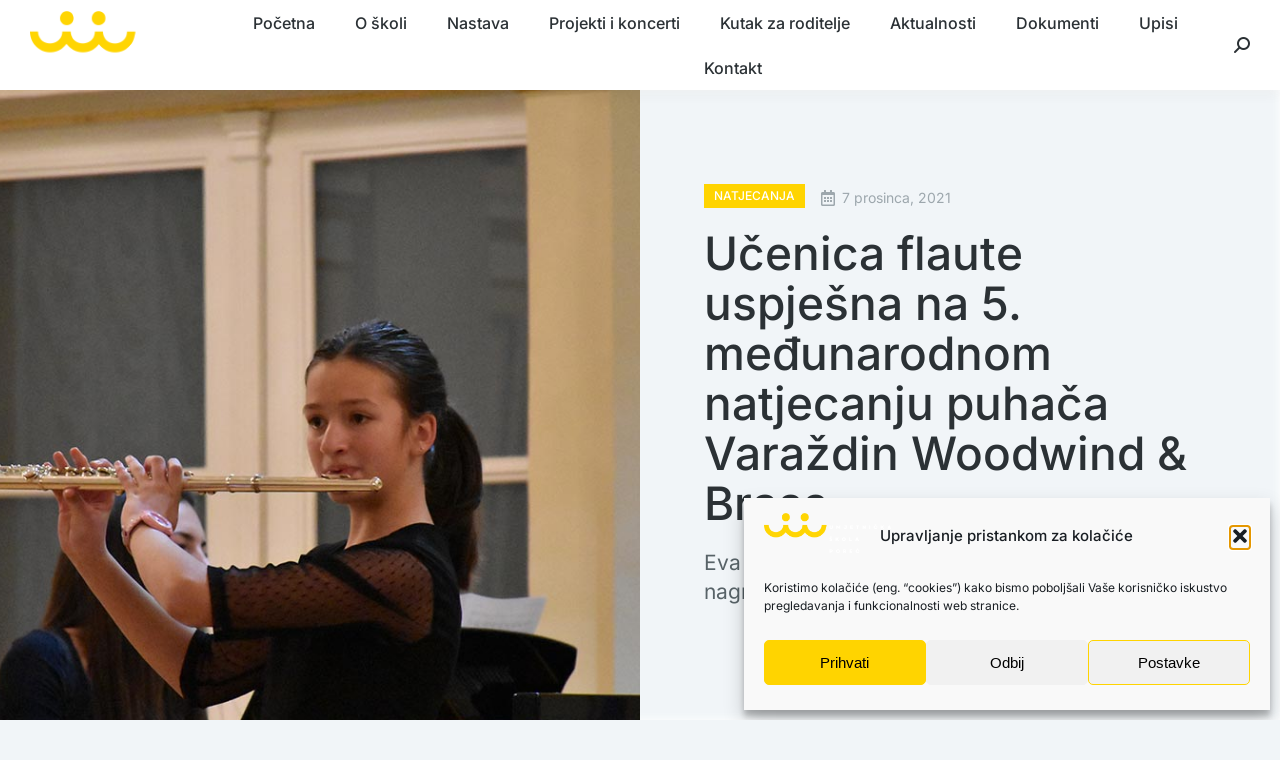

--- FILE ---
content_type: text/html; charset=UTF-8
request_url: https://umjetnicka-skola-porec.hr/natjecanja/ucenica-flaute-uspjesna-na-5-medunarodnom-natjecanju-puhaca-varazdin-woodwind-brass/
body_size: 20397
content:
<!DOCTYPE html>
<!--[if !(IE 6) | !(IE 7) | !(IE 8)  ]><!-->
<html lang="hr" prefix="og: https://ogp.me/ns#" class="no-js">
<!--<![endif]-->
<head>
	<meta charset="UTF-8" />
				<meta name="viewport" content="width=device-width, initial-scale=1, maximum-scale=1, user-scalable=0"/>
				<link rel="profile" href="https://gmpg.org/xfn/11" />
	
<!-- Search Engine Optimization by Rank Math - https://rankmath.com/ -->
<title>Učenica flaute uspješna na 5. međunarodnom natjecanju puhača Varaždin Woodwind &amp; Brass - Umjetnička škola Poreč</title>
<meta name="description" content="Eva Palman na natjecanju je osvojila drugu nagradu, 1. mjesto s 94 boda"/>
<meta name="robots" content="follow, index, max-snippet:-1, max-video-preview:-1, max-image-preview:large"/>
<link rel="canonical" href="https://umjetnicka-skola-porec.hr/natjecanja/ucenica-flaute-uspjesna-na-5-medunarodnom-natjecanju-puhaca-varazdin-woodwind-brass/" />
<meta property="og:locale" content="hr_HR" />
<meta property="og:type" content="article" />
<meta property="og:title" content="Učenica flaute uspješna na 5. međunarodnom natjecanju puhača Varaždin Woodwind &amp; Brass - Umjetnička škola Poreč" />
<meta property="og:description" content="Eva Palman na natjecanju je osvojila drugu nagradu, 1. mjesto s 94 boda" />
<meta property="og:url" content="https://umjetnicka-skola-porec.hr/natjecanja/ucenica-flaute-uspjesna-na-5-medunarodnom-natjecanju-puhaca-varazdin-woodwind-brass/" />
<meta property="og:site_name" content="Umjetnička škola Poreč" />
<meta property="article:publisher" content="https://www.facebook.com/Umjetni%C4%8Dka-%C5%A1kola-Pore%C4%8D-861292087245431" />
<meta property="article:tag" content="flauta" />
<meta property="article:tag" content="međunarodno natjecanje" />
<meta property="article:section" content="Natjecanja" />
<meta property="og:updated_time" content="2022-04-25T17:03:15+02:00" />
<meta property="og:image" content="https://umjetnicka-skola-porec.hr/wp-content/uploads/2021/12/woodwind_brass_eva_palman_2.jpg" />
<meta property="og:image:secure_url" content="https://umjetnicka-skola-porec.hr/wp-content/uploads/2021/12/woodwind_brass_eva_palman_2.jpg" />
<meta property="og:image:width" content="1200" />
<meta property="og:image:height" content="849" />
<meta property="og:image:alt" content="Eva Palman" />
<meta property="og:image:type" content="image/jpeg" />
<meta property="article:published_time" content="2021-12-07T13:56:23+01:00" />
<meta property="article:modified_time" content="2022-04-25T17:03:15+02:00" />
<meta name="twitter:card" content="summary_large_image" />
<meta name="twitter:title" content="Učenica flaute uspješna na 5. međunarodnom natjecanju puhača Varaždin Woodwind &amp; Brass - Umjetnička škola Poreč" />
<meta name="twitter:description" content="Eva Palman na natjecanju je osvojila drugu nagradu, 1. mjesto s 94 boda" />
<meta name="twitter:image" content="https://umjetnicka-skola-porec.hr/wp-content/uploads/2021/12/woodwind_brass_eva_palman_2.jpg" />
<meta name="twitter:label1" content="Written by" />
<meta name="twitter:data1" content="Sandi" />
<meta name="twitter:label2" content="Time to read" />
<meta name="twitter:data2" content="1 minute" />
<script type="application/ld+json" class="rank-math-schema">{"@context":"https://schema.org","@graph":[{"@type":"Place","@id":"https://umjetnicka-skola-porec.hr/#place","address":{"@type":"PostalAddress","streetAddress":"Narodni trg 1","addressLocality":"Pore\u010d","addressRegion":"Istra","postalCode":"52440","addressCountry":"Hrvatska"}},{"@type":"Organization","@id":"https://umjetnicka-skola-porec.hr/#organization","name":"Umjetni\u010dka \u0161kola Pore\u010d","url":"https://umjetnicka-skola-porec.hr","sameAs":["https://www.facebook.com/Umjetni%C4%8Dka-%C5%A1kola-Pore%C4%8D-861292087245431"],"address":{"@type":"PostalAddress","streetAddress":"Narodni trg 1","addressLocality":"Pore\u010d","addressRegion":"Istra","postalCode":"52440","addressCountry":"Hrvatska"},"logo":{"@type":"ImageObject","@id":"https://umjetnicka-skola-porec.hr/#logo","url":"https://umjetnicka-skola-porec.hr/wp-content/uploads/2020/06/logo_usp_1.png","contentUrl":"https://umjetnicka-skola-porec.hr/wp-content/uploads/2020/06/logo_usp_1.png","caption":"Umjetni\u010dka \u0161kola Pore\u010d","inLanguage":"hr","width":"713","height":"567"},"contactPoint":[{"@type":"ContactPoint","telephone":"+38552452346","contactType":"customer support"}],"location":{"@id":"https://umjetnicka-skola-porec.hr/#place"}},{"@type":"WebSite","@id":"https://umjetnicka-skola-porec.hr/#website","url":"https://umjetnicka-skola-porec.hr","name":"Umjetni\u010dka \u0161kola Pore\u010d","publisher":{"@id":"https://umjetnicka-skola-porec.hr/#organization"},"inLanguage":"hr"},{"@type":"ImageObject","@id":"https://umjetnicka-skola-porec.hr/wp-content/uploads/2021/12/woodwind_brass_eva_palman_2.jpg","url":"https://umjetnicka-skola-porec.hr/wp-content/uploads/2021/12/woodwind_brass_eva_palman_2.jpg","width":"1200","height":"849","caption":"Eva Palman","inLanguage":"hr"},{"@type":"WebPage","@id":"https://umjetnicka-skola-porec.hr/natjecanja/ucenica-flaute-uspjesna-na-5-medunarodnom-natjecanju-puhaca-varazdin-woodwind-brass/#webpage","url":"https://umjetnicka-skola-porec.hr/natjecanja/ucenica-flaute-uspjesna-na-5-medunarodnom-natjecanju-puhaca-varazdin-woodwind-brass/","name":"U\u010denica flaute uspje\u0161na na 5. me\u0111unarodnom natjecanju puha\u010da Vara\u017edin Woodwind &amp; Brass - Umjetni\u010dka \u0161kola Pore\u010d","datePublished":"2021-12-07T13:56:23+01:00","dateModified":"2022-04-25T17:03:15+02:00","isPartOf":{"@id":"https://umjetnicka-skola-porec.hr/#website"},"primaryImageOfPage":{"@id":"https://umjetnicka-skola-porec.hr/wp-content/uploads/2021/12/woodwind_brass_eva_palman_2.jpg"},"inLanguage":"hr"},{"@type":"Person","@id":"https://umjetnicka-skola-porec.hr/natjecanja/ucenica-flaute-uspjesna-na-5-medunarodnom-natjecanju-puhaca-varazdin-woodwind-brass/#author","name":"Sandi","image":{"@type":"ImageObject","@id":"https://secure.gravatar.com/avatar/55fc4dcafab2ee4423a9543044e793383b5bf055cab783626efe9d9fd9d9aa65?s=96&amp;d=mm&amp;r=g","url":"https://secure.gravatar.com/avatar/55fc4dcafab2ee4423a9543044e793383b5bf055cab783626efe9d9fd9d9aa65?s=96&amp;d=mm&amp;r=g","caption":"Sandi","inLanguage":"hr"},"worksFor":{"@id":"https://umjetnicka-skola-porec.hr/#organization"}},{"@type":"BlogPosting","headline":"U\u010denica flaute uspje\u0161na na 5. me\u0111unarodnom natjecanju puha\u010da Vara\u017edin Woodwind &amp; Brass - Umjetni\u010dka","datePublished":"2021-12-07T13:56:23+01:00","dateModified":"2022-04-25T17:03:15+02:00","articleSection":"Natjecanja","author":{"@id":"https://umjetnicka-skola-porec.hr/natjecanja/ucenica-flaute-uspjesna-na-5-medunarodnom-natjecanju-puhaca-varazdin-woodwind-brass/#author","name":"Sandi"},"publisher":{"@id":"https://umjetnicka-skola-porec.hr/#organization"},"description":"Eva Palman na natjecanju je osvojila drugu nagradu, 1. mjesto s 94 boda","name":"U\u010denica flaute uspje\u0161na na 5. me\u0111unarodnom natjecanju puha\u010da Vara\u017edin Woodwind &amp; Brass - Umjetni\u010dka","@id":"https://umjetnicka-skola-porec.hr/natjecanja/ucenica-flaute-uspjesna-na-5-medunarodnom-natjecanju-puhaca-varazdin-woodwind-brass/#richSnippet","isPartOf":{"@id":"https://umjetnicka-skola-porec.hr/natjecanja/ucenica-flaute-uspjesna-na-5-medunarodnom-natjecanju-puhaca-varazdin-woodwind-brass/#webpage"},"image":{"@id":"https://umjetnicka-skola-porec.hr/wp-content/uploads/2021/12/woodwind_brass_eva_palman_2.jpg"},"inLanguage":"hr","mainEntityOfPage":{"@id":"https://umjetnicka-skola-porec.hr/natjecanja/ucenica-flaute-uspjesna-na-5-medunarodnom-natjecanju-puhaca-varazdin-woodwind-brass/#webpage"}}]}</script>
<!-- /Rank Math WordPress SEO plugin -->

<link rel='dns-prefetch' href='//cdn.elementor.com' />
<link rel='dns-prefetch' href='//fonts.googleapis.com' />
<link rel="alternate" title="oEmbed (JSON)" type="application/json+oembed" href="https://umjetnicka-skola-porec.hr/wp-json/oembed/1.0/embed?url=https%3A%2F%2Fumjetnicka-skola-porec.hr%2Fnatjecanja%2Fucenica-flaute-uspjesna-na-5-medunarodnom-natjecanju-puhaca-varazdin-woodwind-brass%2F" />
<link rel="alternate" title="oEmbed (XML)" type="text/xml+oembed" href="https://umjetnicka-skola-porec.hr/wp-json/oembed/1.0/embed?url=https%3A%2F%2Fumjetnicka-skola-porec.hr%2Fnatjecanja%2Fucenica-flaute-uspjesna-na-5-medunarodnom-natjecanju-puhaca-varazdin-woodwind-brass%2F&#038;format=xml" />
<style id='wp-img-auto-sizes-contain-inline-css'>
img:is([sizes=auto i],[sizes^="auto," i]){contain-intrinsic-size:3000px 1500px}
/*# sourceURL=wp-img-auto-sizes-contain-inline-css */
</style>
<style id='classic-theme-styles-inline-css'>
/*! This file is auto-generated */
.wp-block-button__link{color:#fff;background-color:#32373c;border-radius:9999px;box-shadow:none;text-decoration:none;padding:calc(.667em + 2px) calc(1.333em + 2px);font-size:1.125em}.wp-block-file__button{background:#32373c;color:#fff;text-decoration:none}
/*# sourceURL=/wp-includes/css/classic-themes.min.css */
</style>
<link rel='stylesheet' id='cmplz-general-css' href='https://umjetnicka-skola-porec.hr/wp-content/plugins/complianz-gdpr/assets/css/cookieblocker.min.css?ver=1767102292' media='all' />
<link rel='stylesheet' id='ea11y-widget-fonts-css' href='https://umjetnicka-skola-porec.hr/wp-content/plugins/pojo-accessibility/assets/build/fonts.css?ver=3.9.1' media='all' />
<link rel='stylesheet' id='ea11y-skip-link-css' href='https://umjetnicka-skola-porec.hr/wp-content/plugins/pojo-accessibility/assets/build/skip-link.css?ver=3.9.1' media='all' />
<link rel='stylesheet' id='the7-font-css' href='https://umjetnicka-skola-porec.hr/wp-content/themes/dt-the7/fonts/icomoon-the7-font/icomoon-the7-font.min.css?ver=14.0.1.1' media='all' />
<link rel='stylesheet' id='the7-awesome-fonts-css' href='https://umjetnicka-skola-porec.hr/wp-content/themes/dt-the7/fonts/FontAwesome/css/all.min.css?ver=14.0.1.1' media='all' />
<link rel='stylesheet' id='elementor-frontend-css' href='https://umjetnicka-skola-porec.hr/wp-content/plugins/elementor/assets/css/frontend.min.css?ver=3.34.0' media='all' />
<style id='elementor-frontend-inline-css'>
.elementor-6773 .elementor-element.elementor-element-5db944d:not(.elementor-motion-effects-element-type-background) > .elementor-widget-wrap, .elementor-6773 .elementor-element.elementor-element-5db944d > .elementor-widget-wrap > .elementor-motion-effects-container > .elementor-motion-effects-layer{background-image:url("https://umjetnicka-skola-porec.hr/wp-content/uploads/2021/12/woodwind_brass_eva_palman_2.jpg");}
/*# sourceURL=elementor-frontend-inline-css */
</style>
<link rel='stylesheet' id='widget-image-css' href='https://umjetnicka-skola-porec.hr/wp-content/plugins/elementor/assets/css/widget-image.min.css?ver=3.34.0' media='all' />
<link rel='stylesheet' id='widget-heading-css' href='https://umjetnicka-skola-porec.hr/wp-content/plugins/elementor/assets/css/widget-heading.min.css?ver=3.34.0' media='all' />
<link rel='stylesheet' id='widget-icon-list-css' href='https://umjetnicka-skola-porec.hr/wp-content/plugins/elementor/assets/css/widget-icon-list.min.css?ver=3.34.0' media='all' />
<link rel='stylesheet' id='widget-social-icons-css' href='https://umjetnicka-skola-porec.hr/wp-content/plugins/elementor/assets/css/widget-social-icons.min.css?ver=3.34.0' media='all' />
<link rel='stylesheet' id='e-apple-webkit-css' href='https://umjetnicka-skola-porec.hr/wp-content/plugins/elementor/assets/css/conditionals/apple-webkit.min.css?ver=3.34.0' media='all' />
<link rel='stylesheet' id='widget-spacer-css' href='https://umjetnicka-skola-porec.hr/wp-content/plugins/elementor/assets/css/widget-spacer.min.css?ver=3.34.0' media='all' />
<link rel='stylesheet' id='e-animation-fadeInLeft-css' href='https://umjetnicka-skola-porec.hr/wp-content/plugins/elementor/assets/lib/animations/styles/fadeInLeft.min.css?ver=3.34.0' media='all' />
<link rel='stylesheet' id='widget-post-info-css' href='https://umjetnicka-skola-porec.hr/wp-content/plugins/elementor-pro/assets/css/widget-post-info.min.css?ver=3.34.0' media='all' />
<link rel='stylesheet' id='elementor-icons-shared-0-css' href='https://umjetnicka-skola-porec.hr/wp-content/plugins/elementor/assets/lib/font-awesome/css/fontawesome.min.css?ver=5.15.3' media='all' />
<link rel='stylesheet' id='elementor-icons-fa-regular-css' href='https://umjetnicka-skola-porec.hr/wp-content/plugins/elementor/assets/lib/font-awesome/css/regular.min.css?ver=5.15.3' media='all' />
<link rel='stylesheet' id='elementor-icons-fa-solid-css' href='https://umjetnicka-skola-porec.hr/wp-content/plugins/elementor/assets/lib/font-awesome/css/solid.min.css?ver=5.15.3' media='all' />
<link rel='stylesheet' id='widget-post-navigation-css' href='https://umjetnicka-skola-porec.hr/wp-content/plugins/elementor-pro/assets/css/widget-post-navigation.min.css?ver=3.34.0' media='all' />
<link rel='stylesheet' id='e-animation-fadeInRight-css' href='https://umjetnicka-skola-porec.hr/wp-content/plugins/elementor/assets/lib/animations/styles/fadeInRight.min.css?ver=3.34.0' media='all' />
<link rel='stylesheet' id='e-motion-fx-css' href='https://umjetnicka-skola-porec.hr/wp-content/plugins/elementor-pro/assets/css/modules/motion-fx.min.css?ver=3.34.0' media='all' />
<link rel='stylesheet' id='widget-share-buttons-css' href='https://umjetnicka-skola-porec.hr/wp-content/plugins/elementor-pro/assets/css/widget-share-buttons.min.css?ver=3.34.0' media='all' />
<link rel='stylesheet' id='elementor-icons-fa-brands-css' href='https://umjetnicka-skola-porec.hr/wp-content/plugins/elementor/assets/lib/font-awesome/css/brands.min.css?ver=5.15.3' media='all' />
<link rel='stylesheet' id='widget-posts-css' href='https://umjetnicka-skola-porec.hr/wp-content/plugins/elementor-pro/assets/css/widget-posts.min.css?ver=3.34.0' media='all' />
<link rel='stylesheet' id='elementor-icons-css' href='https://umjetnicka-skola-porec.hr/wp-content/plugins/elementor/assets/lib/eicons/css/elementor-icons.min.css?ver=5.45.0' media='all' />
<link rel='stylesheet' id='elementor-post-7-css' href='https://umjetnicka-skola-porec.hr/wp-content/uploads/elementor/css/post-7.css?ver=1769572450' media='all' />
<link rel='stylesheet' id='elementor-post-34472-css' href='https://umjetnicka-skola-porec.hr/wp-content/uploads/elementor/css/post-34472.css?ver=1769575589' media='all' />
<link rel='stylesheet' id='elementor-post-31453-css' href='https://umjetnicka-skola-porec.hr/wp-content/uploads/elementor/css/post-31453.css?ver=1769572450' media='all' />
<link rel='stylesheet' id='elementor-post-6773-css' href='https://umjetnicka-skola-porec.hr/wp-content/uploads/elementor/css/post-6773.css?ver=1769572811' media='all' />
<link rel='stylesheet' id='dt-web-fonts-css' href='https://fonts.googleapis.com/css?family=Roboto:400,600,700%7CInter:400,500,600,700,normal%7CRoboto+Condensed:400,600,700%7CLibre+Franklin:400,600,700' media='all' />
<link rel='stylesheet' id='dt-main-css' href='https://umjetnicka-skola-porec.hr/wp-content/themes/dt-the7/css/main.min.css?ver=14.0.1.1' media='all' />
<style id='dt-main-inline-css'>
body #load {
  display: block;
  height: 100%;
  overflow: hidden;
  position: fixed;
  width: 100%;
  z-index: 9901;
  opacity: 1;
  visibility: visible;
  transition: all .35s ease-out;
}
.load-wrap {
  width: 100%;
  height: 100%;
  background-position: center center;
  background-repeat: no-repeat;
  text-align: center;
  display: -ms-flexbox;
  display: -ms-flex;
  display: flex;
  -ms-align-items: center;
  -ms-flex-align: center;
  align-items: center;
  -ms-flex-flow: column wrap;
  flex-flow: column wrap;
  -ms-flex-pack: center;
  -ms-justify-content: center;
  justify-content: center;
}
.load-wrap > svg {
  position: absolute;
  top: 50%;
  left: 50%;
  transform: translate(-50%,-50%);
}
#load {
  background: var(--the7-elementor-beautiful-loading-bg,#ffffff);
  --the7-beautiful-spinner-color2: var(--the7-beautiful-spinner-color,#ffd400);
}

/*# sourceURL=dt-main-inline-css */
</style>
<link rel='stylesheet' id='the7-custom-scrollbar-css' href='https://umjetnicka-skola-porec.hr/wp-content/themes/dt-the7/lib/custom-scrollbar/custom-scrollbar.min.css?ver=14.0.1.1' media='all' />
<link rel='stylesheet' id='the7-core-css' href='https://umjetnicka-skola-porec.hr/wp-content/plugins/dt-the7-core/assets/css/post-type.min.css?ver=2.7.12' media='all' />
<link rel='stylesheet' id='the7-css-vars-css' href='https://umjetnicka-skola-porec.hr/wp-content/uploads/the7-css/css-vars.css?ver=1db85fbaf46e' media='all' />
<link rel='stylesheet' id='dt-custom-css' href='https://umjetnicka-skola-porec.hr/wp-content/uploads/the7-css/custom.css?ver=1db85fbaf46e' media='all' />
<link rel='stylesheet' id='dt-media-css' href='https://umjetnicka-skola-porec.hr/wp-content/uploads/the7-css/media.css?ver=1db85fbaf46e' media='all' />
<link rel='stylesheet' id='the7-mega-menu-css' href='https://umjetnicka-skola-porec.hr/wp-content/uploads/the7-css/mega-menu.css?ver=1db85fbaf46e' media='all' />
<link rel='stylesheet' id='the7-elements-albums-portfolio-css' href='https://umjetnicka-skola-porec.hr/wp-content/uploads/the7-css/the7-elements-albums-portfolio.css?ver=1db85fbaf46e' media='all' />
<link rel='stylesheet' id='the7-elements-css' href='https://umjetnicka-skola-porec.hr/wp-content/uploads/the7-css/post-type-dynamic.css?ver=1db85fbaf46e' media='all' />
<link rel='stylesheet' id='style-css' href='https://umjetnicka-skola-porec.hr/wp-content/themes/usp/style.css?ver=14.0.1.1' media='all' />
<link rel='stylesheet' id='the7-elementor-global-css' href='https://umjetnicka-skola-porec.hr/wp-content/themes/dt-the7/css/compatibility/elementor/elementor-global.min.css?ver=14.0.1.1' media='all' />
<link rel='stylesheet' id='elementor-gf-local-roboto-css' href='https://umjetnicka-skola-porec.hr/wp-content/uploads/elementor/google-fonts/css/roboto.css?ver=1743084776' media='all' />
<link rel='stylesheet' id='elementor-gf-local-inter-css' href='https://umjetnicka-skola-porec.hr/wp-content/uploads/elementor/google-fonts/css/inter.css?ver=1743084733' media='all' />
<link rel='stylesheet' id='elementor-icons-the7-icons-css' href='https://umjetnicka-skola-porec.hr/wp-content/themes/dt-the7/fonts/icomoon-the7-font/icomoon-the7-font.min.css?ver=14.0.1.1' media='all' />
<script src="https://umjetnicka-skola-porec.hr/wp-includes/js/jquery/jquery.min.js?ver=3.7.1" id="jquery-core-js"></script>
<script src="https://umjetnicka-skola-porec.hr/wp-includes/js/jquery/jquery-migrate.min.js?ver=3.4.1" id="jquery-migrate-js"></script>
<script id="dt-above-fold-js-extra">
var dtLocal = {"themeUrl":"https://umjetnicka-skola-porec.hr/wp-content/themes/dt-the7","passText":"To view this protected post, enter the password below:","moreButtonText":{"loading":"Loading...","loadMore":"Load more"},"postID":"34472","ajaxurl":"https://umjetnicka-skola-porec.hr/wp-admin/admin-ajax.php","REST":{"baseUrl":"https://umjetnicka-skola-porec.hr/wp-json/the7/v1","endpoints":{"sendMail":"/send-mail"}},"contactMessages":{"required":"One or more fields have an error. Please check and try again.","terms":"Please accept the privacy policy.","fillTheCaptchaError":"Please, fill the captcha."},"captchaSiteKey":"","ajaxNonce":"5766a249aa","pageData":"","themeSettings":{"smoothScroll":"off","lazyLoading":false,"desktopHeader":{"height":90},"ToggleCaptionEnabled":"disabled","ToggleCaption":"Navigation","floatingHeader":{"showAfter":140,"showMenu":true,"height":54,"logo":{"showLogo":true,"html":"\u003Cimg class=\" preload-me\" src=\"https://umjetnicka-skola-porec.hr/wp-content/uploads/2021/03/usp_logo_float.png\" srcset=\"https://umjetnicka-skola-porec.hr/wp-content/uploads/2021/03/usp_logo_float.png 113w, https://umjetnicka-skola-porec.hr/wp-content/uploads/2021/03/usp_logo_float_2x.png 225w\" width=\"113\" height=\"44\"   sizes=\"113px\" alt=\"Umjetni\u010dka \u0161kola Pore\u010d\" /\u003E","url":"https://umjetnicka-skola-porec.hr/"}},"topLine":{"floatingTopLine":{"logo":{"showLogo":false,"html":""}}},"mobileHeader":{"firstSwitchPoint":900,"secondSwitchPoint":768,"firstSwitchPointHeight":54,"secondSwitchPointHeight":54,"mobileToggleCaptionEnabled":"disabled","mobileToggleCaption":"Menu"},"stickyMobileHeaderFirstSwitch":{"logo":{"html":"\u003Cimg class=\" preload-me\" src=\"https://umjetnicka-skola-porec.hr/wp-content/uploads/2021/03/usp_logo_pos_1-1.png\" srcset=\"https://umjetnicka-skola-porec.hr/wp-content/uploads/2021/03/usp_logo_pos_1-1.png 229w, https://umjetnicka-skola-porec.hr/wp-content/uploads/2021/03/usp_logo_pos_2.png 458w\" width=\"229\" height=\"72\"   sizes=\"229px\" alt=\"Umjetni\u010dka \u0161kola Pore\u010d\" /\u003E"}},"stickyMobileHeaderSecondSwitch":{"logo":{"html":"\u003Cimg class=\" preload-me\" src=\"https://umjetnicka-skola-porec.hr/wp-content/uploads/2021/03/usp_logo_pos_1-1.png\" srcset=\"https://umjetnicka-skola-porec.hr/wp-content/uploads/2021/03/usp_logo_pos_1-1.png 229w, https://umjetnicka-skola-porec.hr/wp-content/uploads/2021/03/usp_logo_pos_2.png 458w\" width=\"229\" height=\"72\"   sizes=\"229px\" alt=\"Umjetni\u010dka \u0161kola Pore\u010d\" /\u003E"}},"sidebar":{"switchPoint":768},"boxedWidth":"1340px"},"elementor":{"settings":{"container_width":1300}}};
var dtShare = {"shareButtonText":{"facebook":"Share on Facebook","twitter":"Share on X","pinterest":"Pin it","linkedin":"Share on Linkedin","whatsapp":"Share on Whatsapp"},"overlayOpacity":"85"};
//# sourceURL=dt-above-fold-js-extra
</script>
<script src="https://umjetnicka-skola-porec.hr/wp-content/themes/dt-the7/js/above-the-fold.min.js?ver=14.0.1.1" id="dt-above-fold-js"></script>
<link rel="https://api.w.org/" href="https://umjetnicka-skola-porec.hr/wp-json/" /><link rel="alternate" title="JSON" type="application/json" href="https://umjetnicka-skola-porec.hr/wp-json/wp/v2/posts/34472" /><link rel="EditURI" type="application/rsd+xml" title="RSD" href="https://umjetnicka-skola-porec.hr/xmlrpc.php?rsd" />
<link rel='shortlink' href='https://umjetnicka-skola-porec.hr/?p=34472' />
<!-- Google tag (gtag.js) -->
<script type="text/plain" data-service="google-analytics" data-category="statistics" async data-cmplz-src="https://www.googletagmanager.com/gtag/js?id=G-6ZWD8VBZKY"></script>
<script>
  window.dataLayer = window.dataLayer || [];
  function gtag(){dataLayer.push(arguments);}
  gtag('js', new Date());

  gtag('config', 'G-6ZWD8VBZKY');
</script>			<style>.cmplz-hidden {
					display: none !important;
				}</style>
			<style>
				.e-con.e-parent:nth-of-type(n+4):not(.e-lazyloaded):not(.e-no-lazyload),
				.e-con.e-parent:nth-of-type(n+4):not(.e-lazyloaded):not(.e-no-lazyload) * {
					background-image: none !important;
				}
				@media screen and (max-height: 1024px) {
					.e-con.e-parent:nth-of-type(n+3):not(.e-lazyloaded):not(.e-no-lazyload),
					.e-con.e-parent:nth-of-type(n+3):not(.e-lazyloaded):not(.e-no-lazyload) * {
						background-image: none !important;
					}
				}
				@media screen and (max-height: 640px) {
					.e-con.e-parent:nth-of-type(n+2):not(.e-lazyloaded):not(.e-no-lazyload),
					.e-con.e-parent:nth-of-type(n+2):not(.e-lazyloaded):not(.e-no-lazyload) * {
						background-image: none !important;
					}
				}
			</style>
			<script type="text/javascript" id="the7-loader-script">
document.addEventListener("DOMContentLoaded", function(event) {
	var load = document.getElementById("load");
	if(!load.classList.contains('loader-removed')){
		var removeLoading = setTimeout(function() {
			load.className += " loader-removed";
		}, 300);
	}
});
</script>
		<link rel="icon" href="https://umjetnicka-skola-porec.hr/wp-content/uploads/2021/11/usp_favicon_16x16.png" type="image/png" sizes="16x16"/><link rel="icon" href="https://umjetnicka-skola-porec.hr/wp-content/uploads/2021/11/usp_favicon_32x32.png" type="image/png" sizes="32x32"/>		<style id="wp-custom-css">
			.gf_section_break_custom {background-color: #f2f5f8}
.gform_wrapper .gf_section_break_custom h2.gsection_title {padding-left:1em !important;}

.gf_description_custom {display:inline;font-size:0.813em;}		</style>
		<style id='the7-custom-inline-css' type='text/css'>
.ball1 {
  width: 16px;
  background-color: #ffd900;
  height: 16px;
  border-radius: 50%;
  margin-left: 10px;
  margin-right: 14px;
  animation: bounce 1.3s linear 0.2s infinite alternate-reverse;
}

.ball2 {
  width: 16px;
  background-color: #ffd900;
  height: 16px;
  border-radius: 50%;
  margin-right: 10px;
  animation: bounce 1.3s linear 0.4s infinite alternate-reverse;
}

.myLoader {
  display: flex;
  justify-content: center;
  align-items: center;
  background-color: whote;
  height: 100vh;
  animation: up 2s 3s ease-in;
  position: absolute;
  top: 0;
  bottom: 0;
  width: 100%;
  z-index: 1000;
  background:url(https://umjetnicka-skola-porec.hr/wp-content/uploads/2021/04/usp_preloader_5_bg.png) center center no-repeat;
}

@keyframes fade {
  0% {
    opacity: 0;
  }
  100% {
    opacity: 1;
  }
}
@keyframes bounce {
	0% {
    transform: translateY(0);
  }
	50% {
    transform: translateY(50px);
  }
	100% {
    transform: translateY(0);
  }  
}

#cmplz-document {max-width:1000px}
</style>
</head>
<body data-cmplz=1 id="the7-body" class="wp-singular post-template-default single single-post postid-34472 single-format-standard wp-custom-logo wp-embed-responsive wp-theme-dt-the7 wp-child-theme-usp the7-core-ver-2.7.12 ally-default no-comments title-off dt-responsive-on right-mobile-menu-close-icon ouside-menu-close-icon mobile-hamburger-close-bg-enable mobile-hamburger-close-bg-hover-enable  fade-small-mobile-menu-close-icon fade-medium-menu-close-icon srcset-enabled btn-flat custom-btn-color custom-btn-hover-color phantom-sticky phantom-shadow-decoration phantom-custom-logo-on sticky-mobile-header top-header first-switch-logo-left first-switch-menu-right second-switch-logo-left second-switch-menu-right right-mobile-menu layzr-loading-on popup-message-style the7-ver-14.0.1.1 dt-fa-compatibility elementor-default elementor-template-full-width elementor-clear-template elementor-kit-7 elementor-page elementor-page-34472 elementor-page-6773">
		<script>
			const onSkipLinkClick = () => {
				const htmlElement = document.querySelector('html');

				htmlElement.style['scroll-behavior'] = 'smooth';

				setTimeout( () => htmlElement.style['scroll-behavior'] = null, 1000 );
			}
			document.addEventListener("DOMContentLoaded", () => {
				if (!document.querySelector('#content')) {
					document.querySelector('.ea11y-skip-to-content-link').remove();
				}
			});
		</script>
		<nav aria-label="Skip to content navigation">
			<a class="ea11y-skip-to-content-link"
				href="#content"
				tabindex="1"
				onclick="onSkipLinkClick()"
			>
				Skip to content
				<svg width="24" height="24" viewBox="0 0 24 24" fill="none" role="presentation">
					<path d="M18 6V12C18 12.7956 17.6839 13.5587 17.1213 14.1213C16.5587 14.6839 15.7956 15 15 15H5M5 15L9 11M5 15L9 19"
								stroke="black"
								stroke-width="1.5"
								stroke-linecap="round"
								stroke-linejoin="round"
					/>
				</svg>
			</a>
			<div class="ea11y-skip-to-content-backdrop"></div>
		</nav>

		<!-- The7 14.0.1.1 -->
<div id="load" class="">
	<div class="load-wrap"><div class="myLoader">
        <div class="ball1"></div>
        <div class="ball2"></div>
</div></div>
</div>
<div id="page" >
	<a class="skip-link screen-reader-text" href="#content">Skip to content</a>

<div class="masthead inline-header center widgets full-height full-width shadow-decoration shadow-mobile-header-decoration x-move-mobile-icon dt-parent-menu-clickable show-sub-menu-on-hover show-device-logo show-mobile-logo" >

	<div class="top-bar full-width-line top-bar-empty top-bar-line-hide">
	<div class="top-bar-bg" ></div>
	<div class="mini-widgets left-widgets"></div><div class="mini-widgets right-widgets"></div></div>

	<header class="header-bar" role="banner">

		<div class="branding">
	<div id="site-title" class="assistive-text">Umjetnička škola Poreč</div>
	<div id="site-description" class="assistive-text">Glazbom i plesom do sretnijega djetinjstva</div>
	<a class="" href="https://umjetnicka-skola-porec.hr/"><img class=" preload-me" src="https://umjetnicka-skola-porec.hr/wp-content/uploads/2021/03/usp_logo_neg_1.png" srcset="https://umjetnicka-skola-porec.hr/wp-content/uploads/2021/03/usp_logo_neg_1.png 229w, https://umjetnicka-skola-porec.hr/wp-content/uploads/2021/03/usp_logo_neg_2.png 458w" width="229" height="72"   sizes="229px" alt="Umjetnička škola Poreč" /><img class="mobile-logo preload-me" src="https://umjetnicka-skola-porec.hr/wp-content/uploads/2021/03/usp_logo_pos_1-1.png" srcset="https://umjetnicka-skola-porec.hr/wp-content/uploads/2021/03/usp_logo_pos_1-1.png 229w, https://umjetnicka-skola-porec.hr/wp-content/uploads/2021/03/usp_logo_pos_2.png 458w" width="229" height="72"   sizes="229px" alt="Umjetnička škola Poreč" /></a></div>

		<ul id="primary-menu" class="main-nav underline-decoration l-to-r-line outside-item-remove-margin"><li class="menu-item menu-item-type-post_type menu-item-object-page menu-item-home menu-item-34412 first depth-0"><a href='https://umjetnicka-skola-porec.hr/' data-level='1'><span class="menu-item-text"><span class="menu-text">Početna</span></span></a></li> <li class="menu-item menu-item-type-post_type menu-item-object-page menu-item-has-children menu-item-29684 has-children depth-0"><a href='https://umjetnicka-skola-porec.hr/o-skoli/' data-level='1' aria-haspopup='true' aria-expanded='false'><span class="menu-item-text"><span class="menu-text">O školi</span></span></a><ul class="sub-nav hover-style-bg level-arrows-on" role="group"><li class="menu-item menu-item-type-post_type menu-item-object-page menu-item-29683 first depth-1"><a href='https://umjetnicka-skola-porec.hr/o-skoli/povijest-skole/' data-level='2'><span class="menu-item-text"><span class="menu-text">Povijest škole</span></span></a></li> <li class="menu-item menu-item-type-post_type menu-item-object-page menu-item-29700 depth-1"><a href='https://umjetnicka-skola-porec.hr/o-skoli/maticna-skola/' data-level='2'><span class="menu-item-text"><span class="menu-text">Matična škola</span></span></a></li> <li class="menu-item menu-item-type-post_type menu-item-object-page menu-item-has-children menu-item-40281 has-children depth-1"><a href='https://umjetnicka-skola-porec.hr/skola-suvremenog-plesa/' data-level='2' aria-haspopup='true' aria-expanded='false'><span class="menu-item-text"><span class="menu-text">Škola suvremenog plesa</span></span></a><ul class="sub-nav hover-style-bg level-arrows-on" role="group"><li class="menu-item menu-item-type-post_type menu-item-object-page menu-item-40292 first depth-2"><a href='https://umjetnicka-skola-porec.hr/skola-suvremenog-plesa/aktualnosti/' data-level='3'><span class="menu-item-text"><span class="menu-text">Aktualnosti</span></span></a></li> <li class="menu-item menu-item-type-post_type menu-item-object-page menu-item-40296 depth-2"><a href='https://umjetnicka-skola-porec.hr/skola-suvremenog-plesa/fotogalerija/' data-level='3'><span class="menu-item-text"><span class="menu-text">Fotogalerija</span></span></a></li> <li class="menu-item menu-item-type-post_type menu-item-object-page menu-item-40293 depth-2"><a href='https://umjetnicka-skola-porec.hr/skola-suvremenog-plesa/videogalerija/' data-level='3'><span class="menu-item-text"><span class="menu-text">Videogalerija</span></span></a></li> <li class="menu-item menu-item-type-post_type menu-item-object-page menu-item-40294 depth-2"><a href='https://umjetnicka-skola-porec.hr/skola-suvremenog-plesa/zanimljivosti/' data-level='3'><span class="menu-item-text"><span class="menu-text">Zanimljivosti</span></span></a></li> <li class="menu-item menu-item-type-post_type menu-item-object-page menu-item-40295 depth-2"><a href='https://umjetnicka-skola-porec.hr/skola-suvremenog-plesa/cesto-postavljana-pitanja-s-odgovorima/' data-level='3'><span class="menu-item-text"><span class="menu-text">Često postavljana pitanja s odgovorima</span></span></a></li> </ul></li> <li class="menu-item menu-item-type-post_type menu-item-object-page menu-item-29699 depth-1"><a href='https://umjetnicka-skola-porec.hr/o-skoli/podrucni-odjel-vrsar/' data-level='2'><span class="menu-item-text"><span class="menu-text">Područni odjel Vrsar</span></span></a></li> <li class="menu-item menu-item-type-post_type menu-item-object-page menu-item-29698 depth-1"><a href='https://umjetnicka-skola-porec.hr/o-skoli/natjecaji/' data-level='2'><span class="menu-item-text"><span class="menu-text">Natječaji</span></span></a></li> <li class="menu-item menu-item-type-post_type menu-item-object-page menu-item-29697 depth-1"><a href='https://umjetnicka-skola-porec.hr/o-skoli/skolski-odbor/' data-level='2'><span class="menu-item-text"><span class="menu-text">Školski odbor</span></span></a></li> <li class="menu-item menu-item-type-post_type menu-item-object-page menu-item-29696 depth-1"><a href='https://umjetnicka-skola-porec.hr/o-skoli/uciteljsko-vijece/' data-level='2'><span class="menu-item-text"><span class="menu-text">Učiteljsko vijeće</span></span></a></li> </ul></li> <li class="menu-item menu-item-type-post_type menu-item-object-page menu-item-has-children menu-item-29713 has-children depth-0"><a href='https://umjetnicka-skola-porec.hr/nastava/' data-level='1' aria-haspopup='true' aria-expanded='false'><span class="menu-item-text"><span class="menu-text">Nastava</span></span></a><ul class="sub-nav hover-style-bg level-arrows-on" role="group"><li class="menu-item menu-item-type-post_type menu-item-object-page menu-item-29718 first depth-1"><a href='https://umjetnicka-skola-porec.hr/nastava/obavijesti/' data-level='2'><span class="menu-item-text"><span class="menu-text">Obavijesti</span></span></a></li> <li class="menu-item menu-item-type-post_type menu-item-object-page menu-item-29717 depth-1"><a href='https://umjetnicka-skola-porec.hr/nastava/raspored-sati/' data-level='2'><span class="menu-item-text"><span class="menu-text">Raspored sati</span></span></a></li> <li class="menu-item menu-item-type-post_type menu-item-object-page menu-item-29716 depth-1"><a href='https://umjetnicka-skola-porec.hr/nastava/pisane-provjere/' data-level='2'><span class="menu-item-text"><span class="menu-text">Pisane provjere</span></span></a></li> <li class="menu-item menu-item-type-post_type menu-item-object-page menu-item-29715 depth-1"><a href='https://umjetnicka-skola-porec.hr/nastava/ispiti/' data-level='2'><span class="menu-item-text"><span class="menu-text">Ispiti</span></span></a></li> <li class="menu-item menu-item-type-post_type menu-item-object-page menu-item-29714 depth-1"><a href='https://umjetnicka-skola-porec.hr/nastava/vijece-ucenika/' data-level='2'><span class="menu-item-text"><span class="menu-text">Vijeće učenika</span></span></a></li> </ul></li> <li class="menu-item menu-item-type-post_type menu-item-object-page menu-item-has-children menu-item-29668 has-children depth-0"><a href='https://umjetnicka-skola-porec.hr/projekti-i-koncerti/' data-level='1' aria-haspopup='true' aria-expanded='false'><span class="menu-item-text"><span class="menu-text">Projekti i koncerti</span></span></a><ul class="sub-nav hover-style-bg level-arrows-on" role="group"><li class="menu-item menu-item-type-post_type menu-item-object-page menu-item-29669 first depth-1"><a href='https://umjetnicka-skola-porec.hr/projekti-i-koncerti/dani/' data-level='2'><span class="menu-item-text"><span class="menu-text">Dani</span></span></a></li> <li class="menu-item menu-item-type-post_type menu-item-object-page menu-item-29682 depth-1"><a href='https://umjetnicka-skola-porec.hr/projekti-i-koncerti/koncerti-ucenika/' data-level='2'><span class="menu-item-text"><span class="menu-text">Koncerti učenika</span></span></a></li> <li class="menu-item menu-item-type-post_type menu-item-object-page menu-item-29734 depth-1"><a href='https://umjetnicka-skola-porec.hr/projekti-i-koncerti/medunarodno-natjecanje-porec-fest/' data-level='2'><span class="menu-item-text"><span class="menu-text">Međunarodno natjecanje “Poreč Fest”</span></span></a></li> <li class="menu-item menu-item-type-post_type menu-item-object-page menu-item-29733 depth-1"><a href='https://umjetnicka-skola-porec.hr/projekti-i-koncerti/koncerti-i-plesni-program-ponovno-zajedno/' data-level='2'><span class="menu-item-text"><span class="menu-text">Koncerti i plesni program “Ponovno zajedno”</span></span></a></li> <li class="menu-item menu-item-type-post_type menu-item-object-page menu-item-29732 depth-1"><a href='https://umjetnicka-skola-porec.hr/projekti-i-koncerti/natjecanja-i-uspjesi-ucenika/' data-level='2'><span class="menu-item-text"><span class="menu-text">Natjecanja i uspjesi učenika</span></span></a></li> <li class="menu-item menu-item-type-post_type menu-item-object-page menu-item-29731 depth-1"><a href='https://umjetnicka-skola-porec.hr/projekti-i-koncerti/gostovanja/' data-level='2'><span class="menu-item-text"><span class="menu-text">Gostovanja</span></span></a></li> </ul></li> <li class="menu-item menu-item-type-post_type menu-item-object-page menu-item-has-children menu-item-29745 has-children depth-0"><a href='https://umjetnicka-skola-porec.hr/kutak-za-roditelje/' data-level='1' aria-haspopup='true' aria-expanded='false'><span class="menu-item-text"><span class="menu-text">Kutak za roditelje</span></span></a><ul class="sub-nav hover-style-bg level-arrows-on" role="group"><li class="menu-item menu-item-type-post_type menu-item-object-page menu-item-29750 first depth-1"><a href='https://umjetnicka-skola-porec.hr/kutak-za-roditelje/raspored-informacija/' data-level='2'><span class="menu-item-text"><span class="menu-text">Raspored informacija</span></span></a></li> <li class="menu-item menu-item-type-post_type menu-item-object-page menu-item-29749 depth-1"><a href='https://umjetnicka-skola-porec.hr/kutak-za-roditelje/roditeljski-sastanci/' data-level='2'><span class="menu-item-text"><span class="menu-text">Roditeljski sastanci</span></span></a></li> <li class="menu-item menu-item-type-post_type menu-item-object-page menu-item-29748 depth-1"><a href='https://umjetnicka-skola-porec.hr/kutak-za-roditelje/obavijesti/' data-level='2'><span class="menu-item-text"><span class="menu-text">Obavijesti</span></span></a></li> <li class="menu-item menu-item-type-post_type menu-item-object-page menu-item-29747 depth-1"><a href='https://umjetnicka-skola-porec.hr/kutak-za-roditelje/zanimljivosti/' data-level='2'><span class="menu-item-text"><span class="menu-text">Zanimljivosti</span></span></a></li> <li class="menu-item menu-item-type-post_type menu-item-object-page menu-item-29746 depth-1"><a href='https://umjetnicka-skola-porec.hr/kutak-za-roditelje/vijece-roditelja/' data-level='2'><span class="menu-item-text"><span class="menu-text">Vijeće roditelja</span></span></a></li> </ul></li> <li class="menu-item menu-item-type-post_type menu-item-object-page menu-item-31734 depth-0"><a href='https://umjetnicka-skola-porec.hr/aktualnosti/' data-level='1'><span class="menu-item-text"><span class="menu-text">Aktualnosti</span></span></a></li> <li class="menu-item menu-item-type-post_type menu-item-object-page menu-item-has-children menu-item-29670 has-children depth-0"><a href='https://umjetnicka-skola-porec.hr/dokumenti/' data-level='1' aria-haspopup='true' aria-expanded='false'><span class="menu-item-text"><span class="menu-text">Dokumenti</span></span></a><ul class="sub-nav hover-style-bg level-arrows-on" role="group"><li class="menu-item menu-item-type-post_type menu-item-object-page menu-item-29679 first depth-1"><a href='https://umjetnicka-skola-porec.hr/dokumenti/godisnji-plan-i-program/' data-level='2'><span class="menu-item-text"><span class="menu-text">Godišnji plan i program</span></span></a></li> <li class="menu-item menu-item-type-post_type menu-item-object-page menu-item-29680 depth-1"><a href='https://umjetnicka-skola-porec.hr/dokumenti/skolski-kurikulum/' data-level='2'><span class="menu-item-text"><span class="menu-text">Školski kurikulum</span></span></a></li> <li class="menu-item menu-item-type-post_type menu-item-object-page menu-item-29681 depth-1"><a href='https://umjetnicka-skola-porec.hr/dokumenti/statut-i-pravilnici-skole/' data-level='2'><span class="menu-item-text"><span class="menu-text">Statut i pravilnici Škole</span></span></a></li> <li class="menu-item menu-item-type-post_type menu-item-object-page menu-item-29678 depth-1"><a href='https://umjetnicka-skola-porec.hr/dokumenti/zakoni-i-drugi-propisi/' data-level='2'><span class="menu-item-text"><span class="menu-text">Zakoni i drugi propisi</span></span></a></li> <li class="menu-item menu-item-type-post_type menu-item-object-page menu-item-29677 depth-1"><a href='https://umjetnicka-skola-porec.hr/dokumenti/ostali-dokumenti/' data-level='2'><span class="menu-item-text"><span class="menu-text">Ostali dokumenti</span></span></a></li> <li class="menu-item menu-item-type-post_type menu-item-object-page menu-item-29676 depth-1"><a href='https://umjetnicka-skola-porec.hr/dokumenti/financijski-dokumenti/' data-level='2'><span class="menu-item-text"><span class="menu-text">Financijski dokumenti</span></span></a></li> <li class="menu-item menu-item-type-post_type menu-item-object-page menu-item-29675 depth-1"><a href='https://umjetnicka-skola-porec.hr/dokumenti/planovi-nabave/' data-level='2'><span class="menu-item-text"><span class="menu-text">Planovi nabave</span></span></a></li> <li class="menu-item menu-item-type-post_type menu-item-object-page menu-item-42095 depth-1"><a href='https://umjetnicka-skola-porec.hr/dokumenti/jednostavna-nabava/' data-level='2'><span class="menu-item-text"><span class="menu-text">Jednostavna nabava</span></span></a></li> <li class="menu-item menu-item-type-post_type menu-item-object-page menu-item-34703 depth-1"><a href='https://umjetnicka-skola-porec.hr/dokumenti/registar-ugovora/' data-level='2'><span class="menu-item-text"><span class="menu-text">Registar ugovora</span></span></a></li> <li class="menu-item menu-item-type-post_type menu-item-object-page menu-item-29674 depth-1"><a href='https://umjetnicka-skola-porec.hr/dokumenti/donacije/' data-level='2'><span class="menu-item-text"><span class="menu-text">Donacije</span></span></a></li> <li class="menu-item menu-item-type-post_type menu-item-object-page menu-item-privacy-policy menu-item-29673 depth-1"><a href='https://umjetnicka-skola-porec.hr/dokumenti/zastita-osobnih-podataka/' data-level='2'><span class="menu-item-text"><span class="menu-text">Zaštita osobnih podataka</span></span></a></li> <li class="menu-item menu-item-type-post_type menu-item-object-page menu-item-29672 depth-1"><a href='https://umjetnicka-skola-porec.hr/dokumenti/pristup-informacijama/' data-level='2'><span class="menu-item-text"><span class="menu-text">Pristup informacijama</span></span></a></li> <li class="menu-item menu-item-type-post_type menu-item-object-page menu-item-29671 depth-1"><a href='https://umjetnicka-skola-porec.hr/dokumenti/savjetovanje-s-javnoscu/' data-level='2'><span class="menu-item-text"><span class="menu-text">Savjetovanje s javnošću</span></span></a></li> </ul></li> <li class="menu-item menu-item-type-post_type menu-item-object-page menu-item-has-children menu-item-29771 has-children depth-0"><a href='https://umjetnicka-skola-porec.hr/upisi/' data-level='1' aria-haspopup='true' aria-expanded='false'><span class="menu-item-text"><span class="menu-text">Upisi</span></span></a><ul class="sub-nav hover-style-bg level-arrows-on" role="group"><li class="menu-item menu-item-type-post_type menu-item-object-page menu-item-29777 first depth-1"><a href='https://umjetnicka-skola-porec.hr/upisi/cesto-postavljana-pitanja-s-odgovorima/' data-level='2'><span class="menu-item-text"><span class="menu-text">Često postavljana pitanja s odgovorima</span></span></a></li> <li class="menu-item menu-item-type-post_type menu-item-object-page menu-item-29776 depth-1"><a href='https://umjetnicka-skola-porec.hr/upisi/zasto-postati-ucenik-glazbene-ili-plesne-skole/' data-level='2'><span class="menu-item-text"><span class="menu-text">Zašto postati učenik glazbene ili plesne škole?</span></span></a></li> <li class="menu-item menu-item-type-post_type menu-item-object-page menu-item-29775 depth-1"><a href='https://umjetnicka-skola-porec.hr/upisi/prezentacije/' data-level='2'><span class="menu-item-text"><span class="menu-text">Prezentacije</span></span></a></li> <li class="menu-item menu-item-type-post_type menu-item-object-page menu-item-29773 depth-1"><a href='https://umjetnicka-skola-porec.hr/upisi/prijamni-ispit-za-glazbenu-skolu/' data-level='2'><span class="menu-item-text"><span class="menu-text">Prijamni ispit za glazbenu školu</span></span></a></li> <li class="menu-item menu-item-type-post_type menu-item-object-page menu-item-29774 depth-1"><a href='https://umjetnicka-skola-porec.hr/upisi/prijamni-ispit-za-skolu-suvremenog-plesa/' data-level='2'><span class="menu-item-text"><span class="menu-text">Prijamni ispit za školu suvremenog plesa</span></span></a></li> <li class="menu-item menu-item-type-post_type menu-item-object-page menu-item-29772 depth-1"><a href='https://umjetnicka-skola-porec.hr/upisi/upisi-obavezni-za-sve-ucenike/' data-level='2'><span class="menu-item-text"><span class="menu-text">Upisi – obavezni za sve učenike</span></span></a></li> <li class="menu-item menu-item-type-post_type menu-item-object-page menu-item-31306 depth-1"><a href='https://umjetnicka-skola-porec.hr/upisi/prijamni-ispiti-i-upisi/' data-level='2'><span class="menu-item-text"><span class="menu-text">Prijamni ispiti i upisi</span></span></a></li> </ul></li> <li class="menu-item menu-item-type-post_type menu-item-object-page menu-item-29826 last depth-0"><a href='https://umjetnicka-skola-porec.hr/kontakt/' data-level='1'><span class="menu-item-text"><span class="menu-text">Kontakt</span></span></a></li> </ul>
		<div class="mini-widgets"><div class="mini-search show-on-desktop near-logo-first-switch near-logo-second-switch popup-search custom-icon"><form class="searchform mini-widget-searchform" role="search" method="get" action="https://umjetnicka-skola-porec.hr/">

	<div class="screen-reader-text">Search:</div>

	
		<a href="" class="submit text-disable"><i class=" mw-icon icomoon-the7-font-icon-gallery-011-2"></i></a>
		<div class="popup-search-wrap">
			<input type="text" aria-label="Search" class="field searchform-s" name="s" value="" placeholder="Pretraži..." title="Search form"/>
			<a href="" class="search-icon"  aria-label="Search"><i class="icomoon-the7-font-icon-gallery-011-2" aria-hidden="true"></i></a>
		</div>

			<input type="submit" class="assistive-text searchsubmit" value="Go!"/>
</form>
</div></div>
	</header>

</div>
<div role="navigation" aria-label="Main Menu" class="dt-mobile-header mobile-menu-show-divider">
	<div class="dt-close-mobile-menu-icon" aria-label="Close" role="button" tabindex="0"><div class="close-line-wrap"><span class="close-line"></span><span class="close-line"></span><span class="close-line"></span></div></div>	<ul id="mobile-menu" class="mobile-main-nav">
		<li class="menu-item menu-item-type-post_type menu-item-object-page menu-item-home menu-item-34412 first depth-0"><a href='https://umjetnicka-skola-porec.hr/' data-level='1'><span class="menu-item-text"><span class="menu-text">Početna</span></span></a></li> <li class="menu-item menu-item-type-post_type menu-item-object-page menu-item-has-children menu-item-29684 has-children depth-0"><a href='https://umjetnicka-skola-porec.hr/o-skoli/' data-level='1' aria-haspopup='true' aria-expanded='false'><span class="menu-item-text"><span class="menu-text">O školi</span></span></a><ul class="sub-nav hover-style-bg level-arrows-on" role="group"><li class="menu-item menu-item-type-post_type menu-item-object-page menu-item-29683 first depth-1"><a href='https://umjetnicka-skola-porec.hr/o-skoli/povijest-skole/' data-level='2'><span class="menu-item-text"><span class="menu-text">Povijest škole</span></span></a></li> <li class="menu-item menu-item-type-post_type menu-item-object-page menu-item-29700 depth-1"><a href='https://umjetnicka-skola-porec.hr/o-skoli/maticna-skola/' data-level='2'><span class="menu-item-text"><span class="menu-text">Matična škola</span></span></a></li> <li class="menu-item menu-item-type-post_type menu-item-object-page menu-item-has-children menu-item-40281 has-children depth-1"><a href='https://umjetnicka-skola-porec.hr/skola-suvremenog-plesa/' data-level='2' aria-haspopup='true' aria-expanded='false'><span class="menu-item-text"><span class="menu-text">Škola suvremenog plesa</span></span></a><ul class="sub-nav hover-style-bg level-arrows-on" role="group"><li class="menu-item menu-item-type-post_type menu-item-object-page menu-item-40292 first depth-2"><a href='https://umjetnicka-skola-porec.hr/skola-suvremenog-plesa/aktualnosti/' data-level='3'><span class="menu-item-text"><span class="menu-text">Aktualnosti</span></span></a></li> <li class="menu-item menu-item-type-post_type menu-item-object-page menu-item-40296 depth-2"><a href='https://umjetnicka-skola-porec.hr/skola-suvremenog-plesa/fotogalerija/' data-level='3'><span class="menu-item-text"><span class="menu-text">Fotogalerija</span></span></a></li> <li class="menu-item menu-item-type-post_type menu-item-object-page menu-item-40293 depth-2"><a href='https://umjetnicka-skola-porec.hr/skola-suvremenog-plesa/videogalerija/' data-level='3'><span class="menu-item-text"><span class="menu-text">Videogalerija</span></span></a></li> <li class="menu-item menu-item-type-post_type menu-item-object-page menu-item-40294 depth-2"><a href='https://umjetnicka-skola-porec.hr/skola-suvremenog-plesa/zanimljivosti/' data-level='3'><span class="menu-item-text"><span class="menu-text">Zanimljivosti</span></span></a></li> <li class="menu-item menu-item-type-post_type menu-item-object-page menu-item-40295 depth-2"><a href='https://umjetnicka-skola-porec.hr/skola-suvremenog-plesa/cesto-postavljana-pitanja-s-odgovorima/' data-level='3'><span class="menu-item-text"><span class="menu-text">Često postavljana pitanja s odgovorima</span></span></a></li> </ul></li> <li class="menu-item menu-item-type-post_type menu-item-object-page menu-item-29699 depth-1"><a href='https://umjetnicka-skola-porec.hr/o-skoli/podrucni-odjel-vrsar/' data-level='2'><span class="menu-item-text"><span class="menu-text">Područni odjel Vrsar</span></span></a></li> <li class="menu-item menu-item-type-post_type menu-item-object-page menu-item-29698 depth-1"><a href='https://umjetnicka-skola-porec.hr/o-skoli/natjecaji/' data-level='2'><span class="menu-item-text"><span class="menu-text">Natječaji</span></span></a></li> <li class="menu-item menu-item-type-post_type menu-item-object-page menu-item-29697 depth-1"><a href='https://umjetnicka-skola-porec.hr/o-skoli/skolski-odbor/' data-level='2'><span class="menu-item-text"><span class="menu-text">Školski odbor</span></span></a></li> <li class="menu-item menu-item-type-post_type menu-item-object-page menu-item-29696 depth-1"><a href='https://umjetnicka-skola-porec.hr/o-skoli/uciteljsko-vijece/' data-level='2'><span class="menu-item-text"><span class="menu-text">Učiteljsko vijeće</span></span></a></li> </ul></li> <li class="menu-item menu-item-type-post_type menu-item-object-page menu-item-has-children menu-item-29713 has-children depth-0"><a href='https://umjetnicka-skola-porec.hr/nastava/' data-level='1' aria-haspopup='true' aria-expanded='false'><span class="menu-item-text"><span class="menu-text">Nastava</span></span></a><ul class="sub-nav hover-style-bg level-arrows-on" role="group"><li class="menu-item menu-item-type-post_type menu-item-object-page menu-item-29718 first depth-1"><a href='https://umjetnicka-skola-porec.hr/nastava/obavijesti/' data-level='2'><span class="menu-item-text"><span class="menu-text">Obavijesti</span></span></a></li> <li class="menu-item menu-item-type-post_type menu-item-object-page menu-item-29717 depth-1"><a href='https://umjetnicka-skola-porec.hr/nastava/raspored-sati/' data-level='2'><span class="menu-item-text"><span class="menu-text">Raspored sati</span></span></a></li> <li class="menu-item menu-item-type-post_type menu-item-object-page menu-item-29716 depth-1"><a href='https://umjetnicka-skola-porec.hr/nastava/pisane-provjere/' data-level='2'><span class="menu-item-text"><span class="menu-text">Pisane provjere</span></span></a></li> <li class="menu-item menu-item-type-post_type menu-item-object-page menu-item-29715 depth-1"><a href='https://umjetnicka-skola-porec.hr/nastava/ispiti/' data-level='2'><span class="menu-item-text"><span class="menu-text">Ispiti</span></span></a></li> <li class="menu-item menu-item-type-post_type menu-item-object-page menu-item-29714 depth-1"><a href='https://umjetnicka-skola-porec.hr/nastava/vijece-ucenika/' data-level='2'><span class="menu-item-text"><span class="menu-text">Vijeće učenika</span></span></a></li> </ul></li> <li class="menu-item menu-item-type-post_type menu-item-object-page menu-item-has-children menu-item-29668 has-children depth-0"><a href='https://umjetnicka-skola-porec.hr/projekti-i-koncerti/' data-level='1' aria-haspopup='true' aria-expanded='false'><span class="menu-item-text"><span class="menu-text">Projekti i koncerti</span></span></a><ul class="sub-nav hover-style-bg level-arrows-on" role="group"><li class="menu-item menu-item-type-post_type menu-item-object-page menu-item-29669 first depth-1"><a href='https://umjetnicka-skola-porec.hr/projekti-i-koncerti/dani/' data-level='2'><span class="menu-item-text"><span class="menu-text">Dani</span></span></a></li> <li class="menu-item menu-item-type-post_type menu-item-object-page menu-item-29682 depth-1"><a href='https://umjetnicka-skola-porec.hr/projekti-i-koncerti/koncerti-ucenika/' data-level='2'><span class="menu-item-text"><span class="menu-text">Koncerti učenika</span></span></a></li> <li class="menu-item menu-item-type-post_type menu-item-object-page menu-item-29734 depth-1"><a href='https://umjetnicka-skola-porec.hr/projekti-i-koncerti/medunarodno-natjecanje-porec-fest/' data-level='2'><span class="menu-item-text"><span class="menu-text">Međunarodno natjecanje “Poreč Fest”</span></span></a></li> <li class="menu-item menu-item-type-post_type menu-item-object-page menu-item-29733 depth-1"><a href='https://umjetnicka-skola-porec.hr/projekti-i-koncerti/koncerti-i-plesni-program-ponovno-zajedno/' data-level='2'><span class="menu-item-text"><span class="menu-text">Koncerti i plesni program “Ponovno zajedno”</span></span></a></li> <li class="menu-item menu-item-type-post_type menu-item-object-page menu-item-29732 depth-1"><a href='https://umjetnicka-skola-porec.hr/projekti-i-koncerti/natjecanja-i-uspjesi-ucenika/' data-level='2'><span class="menu-item-text"><span class="menu-text">Natjecanja i uspjesi učenika</span></span></a></li> <li class="menu-item menu-item-type-post_type menu-item-object-page menu-item-29731 depth-1"><a href='https://umjetnicka-skola-porec.hr/projekti-i-koncerti/gostovanja/' data-level='2'><span class="menu-item-text"><span class="menu-text">Gostovanja</span></span></a></li> </ul></li> <li class="menu-item menu-item-type-post_type menu-item-object-page menu-item-has-children menu-item-29745 has-children depth-0"><a href='https://umjetnicka-skola-porec.hr/kutak-za-roditelje/' data-level='1' aria-haspopup='true' aria-expanded='false'><span class="menu-item-text"><span class="menu-text">Kutak za roditelje</span></span></a><ul class="sub-nav hover-style-bg level-arrows-on" role="group"><li class="menu-item menu-item-type-post_type menu-item-object-page menu-item-29750 first depth-1"><a href='https://umjetnicka-skola-porec.hr/kutak-za-roditelje/raspored-informacija/' data-level='2'><span class="menu-item-text"><span class="menu-text">Raspored informacija</span></span></a></li> <li class="menu-item menu-item-type-post_type menu-item-object-page menu-item-29749 depth-1"><a href='https://umjetnicka-skola-porec.hr/kutak-za-roditelje/roditeljski-sastanci/' data-level='2'><span class="menu-item-text"><span class="menu-text">Roditeljski sastanci</span></span></a></li> <li class="menu-item menu-item-type-post_type menu-item-object-page menu-item-29748 depth-1"><a href='https://umjetnicka-skola-porec.hr/kutak-za-roditelje/obavijesti/' data-level='2'><span class="menu-item-text"><span class="menu-text">Obavijesti</span></span></a></li> <li class="menu-item menu-item-type-post_type menu-item-object-page menu-item-29747 depth-1"><a href='https://umjetnicka-skola-porec.hr/kutak-za-roditelje/zanimljivosti/' data-level='2'><span class="menu-item-text"><span class="menu-text">Zanimljivosti</span></span></a></li> <li class="menu-item menu-item-type-post_type menu-item-object-page menu-item-29746 depth-1"><a href='https://umjetnicka-skola-porec.hr/kutak-za-roditelje/vijece-roditelja/' data-level='2'><span class="menu-item-text"><span class="menu-text">Vijeće roditelja</span></span></a></li> </ul></li> <li class="menu-item menu-item-type-post_type menu-item-object-page menu-item-31734 depth-0"><a href='https://umjetnicka-skola-porec.hr/aktualnosti/' data-level='1'><span class="menu-item-text"><span class="menu-text">Aktualnosti</span></span></a></li> <li class="menu-item menu-item-type-post_type menu-item-object-page menu-item-has-children menu-item-29670 has-children depth-0"><a href='https://umjetnicka-skola-porec.hr/dokumenti/' data-level='1' aria-haspopup='true' aria-expanded='false'><span class="menu-item-text"><span class="menu-text">Dokumenti</span></span></a><ul class="sub-nav hover-style-bg level-arrows-on" role="group"><li class="menu-item menu-item-type-post_type menu-item-object-page menu-item-29679 first depth-1"><a href='https://umjetnicka-skola-porec.hr/dokumenti/godisnji-plan-i-program/' data-level='2'><span class="menu-item-text"><span class="menu-text">Godišnji plan i program</span></span></a></li> <li class="menu-item menu-item-type-post_type menu-item-object-page menu-item-29680 depth-1"><a href='https://umjetnicka-skola-porec.hr/dokumenti/skolski-kurikulum/' data-level='2'><span class="menu-item-text"><span class="menu-text">Školski kurikulum</span></span></a></li> <li class="menu-item menu-item-type-post_type menu-item-object-page menu-item-29681 depth-1"><a href='https://umjetnicka-skola-porec.hr/dokumenti/statut-i-pravilnici-skole/' data-level='2'><span class="menu-item-text"><span class="menu-text">Statut i pravilnici Škole</span></span></a></li> <li class="menu-item menu-item-type-post_type menu-item-object-page menu-item-29678 depth-1"><a href='https://umjetnicka-skola-porec.hr/dokumenti/zakoni-i-drugi-propisi/' data-level='2'><span class="menu-item-text"><span class="menu-text">Zakoni i drugi propisi</span></span></a></li> <li class="menu-item menu-item-type-post_type menu-item-object-page menu-item-29677 depth-1"><a href='https://umjetnicka-skola-porec.hr/dokumenti/ostali-dokumenti/' data-level='2'><span class="menu-item-text"><span class="menu-text">Ostali dokumenti</span></span></a></li> <li class="menu-item menu-item-type-post_type menu-item-object-page menu-item-29676 depth-1"><a href='https://umjetnicka-skola-porec.hr/dokumenti/financijski-dokumenti/' data-level='2'><span class="menu-item-text"><span class="menu-text">Financijski dokumenti</span></span></a></li> <li class="menu-item menu-item-type-post_type menu-item-object-page menu-item-29675 depth-1"><a href='https://umjetnicka-skola-porec.hr/dokumenti/planovi-nabave/' data-level='2'><span class="menu-item-text"><span class="menu-text">Planovi nabave</span></span></a></li> <li class="menu-item menu-item-type-post_type menu-item-object-page menu-item-42095 depth-1"><a href='https://umjetnicka-skola-porec.hr/dokumenti/jednostavna-nabava/' data-level='2'><span class="menu-item-text"><span class="menu-text">Jednostavna nabava</span></span></a></li> <li class="menu-item menu-item-type-post_type menu-item-object-page menu-item-34703 depth-1"><a href='https://umjetnicka-skola-porec.hr/dokumenti/registar-ugovora/' data-level='2'><span class="menu-item-text"><span class="menu-text">Registar ugovora</span></span></a></li> <li class="menu-item menu-item-type-post_type menu-item-object-page menu-item-29674 depth-1"><a href='https://umjetnicka-skola-porec.hr/dokumenti/donacije/' data-level='2'><span class="menu-item-text"><span class="menu-text">Donacije</span></span></a></li> <li class="menu-item menu-item-type-post_type menu-item-object-page menu-item-privacy-policy menu-item-29673 depth-1"><a href='https://umjetnicka-skola-porec.hr/dokumenti/zastita-osobnih-podataka/' data-level='2'><span class="menu-item-text"><span class="menu-text">Zaštita osobnih podataka</span></span></a></li> <li class="menu-item menu-item-type-post_type menu-item-object-page menu-item-29672 depth-1"><a href='https://umjetnicka-skola-porec.hr/dokumenti/pristup-informacijama/' data-level='2'><span class="menu-item-text"><span class="menu-text">Pristup informacijama</span></span></a></li> <li class="menu-item menu-item-type-post_type menu-item-object-page menu-item-29671 depth-1"><a href='https://umjetnicka-skola-porec.hr/dokumenti/savjetovanje-s-javnoscu/' data-level='2'><span class="menu-item-text"><span class="menu-text">Savjetovanje s javnošću</span></span></a></li> </ul></li> <li class="menu-item menu-item-type-post_type menu-item-object-page menu-item-has-children menu-item-29771 has-children depth-0"><a href='https://umjetnicka-skola-porec.hr/upisi/' data-level='1' aria-haspopup='true' aria-expanded='false'><span class="menu-item-text"><span class="menu-text">Upisi</span></span></a><ul class="sub-nav hover-style-bg level-arrows-on" role="group"><li class="menu-item menu-item-type-post_type menu-item-object-page menu-item-29777 first depth-1"><a href='https://umjetnicka-skola-porec.hr/upisi/cesto-postavljana-pitanja-s-odgovorima/' data-level='2'><span class="menu-item-text"><span class="menu-text">Često postavljana pitanja s odgovorima</span></span></a></li> <li class="menu-item menu-item-type-post_type menu-item-object-page menu-item-29776 depth-1"><a href='https://umjetnicka-skola-porec.hr/upisi/zasto-postati-ucenik-glazbene-ili-plesne-skole/' data-level='2'><span class="menu-item-text"><span class="menu-text">Zašto postati učenik glazbene ili plesne škole?</span></span></a></li> <li class="menu-item menu-item-type-post_type menu-item-object-page menu-item-29775 depth-1"><a href='https://umjetnicka-skola-porec.hr/upisi/prezentacije/' data-level='2'><span class="menu-item-text"><span class="menu-text">Prezentacije</span></span></a></li> <li class="menu-item menu-item-type-post_type menu-item-object-page menu-item-29773 depth-1"><a href='https://umjetnicka-skola-porec.hr/upisi/prijamni-ispit-za-glazbenu-skolu/' data-level='2'><span class="menu-item-text"><span class="menu-text">Prijamni ispit za glazbenu školu</span></span></a></li> <li class="menu-item menu-item-type-post_type menu-item-object-page menu-item-29774 depth-1"><a href='https://umjetnicka-skola-porec.hr/upisi/prijamni-ispit-za-skolu-suvremenog-plesa/' data-level='2'><span class="menu-item-text"><span class="menu-text">Prijamni ispit za školu suvremenog plesa</span></span></a></li> <li class="menu-item menu-item-type-post_type menu-item-object-page menu-item-29772 depth-1"><a href='https://umjetnicka-skola-porec.hr/upisi/upisi-obavezni-za-sve-ucenike/' data-level='2'><span class="menu-item-text"><span class="menu-text">Upisi – obavezni za sve učenike</span></span></a></li> <li class="menu-item menu-item-type-post_type menu-item-object-page menu-item-31306 depth-1"><a href='https://umjetnicka-skola-porec.hr/upisi/prijamni-ispiti-i-upisi/' data-level='2'><span class="menu-item-text"><span class="menu-text">Prijamni ispiti i upisi</span></span></a></li> </ul></li> <li class="menu-item menu-item-type-post_type menu-item-object-page menu-item-29826 last depth-0"><a href='https://umjetnicka-skola-porec.hr/kontakt/' data-level='1'><span class="menu-item-text"><span class="menu-text">Kontakt</span></span></a></li> 	</ul>
	<div class='mobile-mini-widgets-in-menu'></div>
</div>



<div id="main" class="sidebar-none sidebar-divider-off">

	
	<div class="main-gradient"></div>
	<div class="wf-wrap">
	<div class="wf-container-main">

	


	<div id="content" class="content" role="main">

				<div data-elementor-type="single-post" data-elementor-id="6773" class="elementor elementor-6773 elementor-location-single post-34472 post type-post status-publish format-standard has-post-thumbnail hentry category-natjecanja tag-flauta tag-medunarodno-natjecanje" data-elementor-post-type="elementor_library">
					<section class="elementor-section elementor-top-section elementor-element elementor-element-54a78054 elementor-section-full_width elementor-section-height-min-height elementor-section-items-stretch elementor-section-height-default" data-id="54a78054" data-element_type="section" data-settings="{&quot;background_background&quot;:&quot;classic&quot;,&quot;background_motion_fx_motion_fx_scrolling&quot;:&quot;yes&quot;,&quot;background_motion_fx_blur_effect&quot;:&quot;yes&quot;,&quot;background_motion_fx_blur_level&quot;:{&quot;unit&quot;:&quot;px&quot;,&quot;size&quot;:5,&quot;sizes&quot;:[]},&quot;background_motion_fx_blur_range&quot;:{&quot;unit&quot;:&quot;%&quot;,&quot;size&quot;:&quot;&quot;,&quot;sizes&quot;:{&quot;start&quot;:100,&quot;end&quot;:100}},&quot;background_motion_fx_scale_effect&quot;:&quot;yes&quot;,&quot;background_motion_fx_scale_speed&quot;:{&quot;unit&quot;:&quot;px&quot;,&quot;size&quot;:10,&quot;sizes&quot;:[]},&quot;background_motion_fx_scale_range&quot;:{&quot;unit&quot;:&quot;%&quot;,&quot;size&quot;:&quot;&quot;,&quot;sizes&quot;:{&quot;start&quot;:100,&quot;end&quot;:100}},&quot;background_motion_fx_blur_direction&quot;:&quot;out-in&quot;,&quot;background_motion_fx_scale_direction&quot;:&quot;out-in&quot;,&quot;background_motion_fx_devices&quot;:[&quot;desktop&quot;,&quot;tablet&quot;,&quot;mobile&quot;]}">
						<div class="elementor-container elementor-column-gap-no">
					<div class="elementor-column elementor-col-50 elementor-top-column elementor-element elementor-element-5db944d elementor-invisible" data-id="5db944d" data-element_type="column" data-settings="{&quot;background_background&quot;:&quot;classic&quot;,&quot;animation&quot;:&quot;fadeInLeft&quot;}">
			<div class="elementor-widget-wrap elementor-element-populated">
						<div class="elementor-element elementor-element-8d5e3c3 elementor-widget elementor-widget-spacer" data-id="8d5e3c3" data-element_type="widget" data-widget_type="spacer.default">
				<div class="elementor-widget-container">
							<div class="elementor-spacer">
			<div class="elementor-spacer-inner"></div>
		</div>
						</div>
				</div>
					</div>
		</div>
				<div class="elementor-column elementor-col-50 elementor-top-column elementor-element elementor-element-61cf5e42 elementor-invisible" data-id="61cf5e42" data-element_type="column" data-settings="{&quot;background_background&quot;:&quot;classic&quot;,&quot;animation&quot;:&quot;fadeInRight&quot;}">
			<div class="elementor-widget-wrap elementor-element-populated">
						<div class="elementor-element elementor-element-d7267d9 elementor-widget elementor-widget-spacer" data-id="d7267d9" data-element_type="widget" data-widget_type="spacer.default">
				<div class="elementor-widget-container">
							<div class="elementor-spacer">
			<div class="elementor-spacer-inner"></div>
		</div>
						</div>
				</div>
				<div class="elementor-element elementor-element-c356159 elementor-align-right elementor-mobile-align-left elementor-widget-mobile__width-initial elementor-widget__width-auto elementor-widget elementor-widget-post-info" data-id="c356159" data-element_type="widget" data-widget_type="post-info.default">
				<div class="elementor-widget-container">
							<ul class="elementor-inline-items elementor-icon-list-items elementor-post-info">
								<li class="elementor-icon-list-item elementor-repeater-item-6a28bc2 elementor-inline-item">
													<span class="elementor-icon-list-text elementor-post-info__item elementor-post-info__item--type-custom">
										<a href="https://umjetnicka-skola-porec.hr/kategorija/natjecanja/" rel="tag">Natjecanja</a>					</span>
								</li>
				</ul>
						</div>
				</div>
				<div class="elementor-element elementor-element-db99a3a elementor-align-center elementor-widget__width-auto elementor-widget elementor-widget-post-info" data-id="db99a3a" data-element_type="widget" data-widget_type="post-info.default">
				<div class="elementor-widget-container">
							<ul class="elementor-inline-items elementor-icon-list-items elementor-post-info">
								<li class="elementor-icon-list-item elementor-repeater-item-6a28bc2 elementor-inline-item" itemprop="datePublished">
										<span class="elementor-icon-list-icon">
								<i aria-hidden="true" class="far fa-calendar-alt"></i>							</span>
									<span class="elementor-icon-list-text elementor-post-info__item elementor-post-info__item--type-date">
										<time>7 prosinca, 2021</time>					</span>
								</li>
				</ul>
						</div>
				</div>
				<div class="elementor-element elementor-element-7798b72 elementor-widget elementor-widget-spacer" data-id="7798b72" data-element_type="widget" data-widget_type="spacer.default">
				<div class="elementor-widget-container">
							<div class="elementor-spacer">
			<div class="elementor-spacer-inner"></div>
		</div>
						</div>
				</div>
				<div class="elementor-element elementor-element-288c550 elementor-widget-mobile__width-inherit elementor-widget elementor-widget-theme-post-title elementor-page-title elementor-widget-heading" data-id="288c550" data-element_type="widget" data-widget_type="theme-post-title.default">
				<div class="elementor-widget-container">
					<h1 class="elementor-heading-title elementor-size-default">Učenica flaute uspješna na 5. međunarodnom natjecanju puhača Varaždin Woodwind &#038; Brass</h1>				</div>
				</div>
				<div class="elementor-element elementor-element-bd22e07 elementor-widget elementor-widget-spacer" data-id="bd22e07" data-element_type="widget" data-widget_type="spacer.default">
				<div class="elementor-widget-container">
							<div class="elementor-spacer">
			<div class="elementor-spacer-inner"></div>
		</div>
						</div>
				</div>
				<div class="elementor-element elementor-element-4542e11 elementor-widget elementor-widget-heading" data-id="4542e11" data-element_type="widget" data-widget_type="heading.default">
				<div class="elementor-widget-container">
					<h4 class="elementor-heading-title elementor-size-default">Eva Palman na natjecanju je osvojila drugu nagradu, 1. mjesto s 94 boda</h4>				</div>
				</div>
				<div class="elementor-element elementor-element-34f8701 elementor-widget elementor-widget-spacer" data-id="34f8701" data-element_type="widget" data-widget_type="spacer.default">
				<div class="elementor-widget-container">
							<div class="elementor-spacer">
			<div class="elementor-spacer-inner"></div>
		</div>
						</div>
				</div>
				<div class="elementor-element elementor-element-5a4ec2a elementor-widget elementor-widget-spacer" data-id="5a4ec2a" data-element_type="widget" data-widget_type="spacer.default">
				<div class="elementor-widget-container">
							<div class="elementor-spacer">
			<div class="elementor-spacer-inner"></div>
		</div>
						</div>
				</div>
				<div class="elementor-element elementor-element-cfba837 elementor-post-navigation-borders-yes elementor-widget elementor-widget-post-navigation" data-id="cfba837" data-element_type="widget" data-widget_type="post-navigation.default">
				<div class="elementor-widget-container">
							<div class="elementor-post-navigation" role="navigation" aria-label="Post Navigation">
			<div class="elementor-post-navigation__prev elementor-post-navigation__link">
				<a href="https://umjetnicka-skola-porec.hr/koncerti/koncerti-povodom-sv-nikole/" rel="prev"><span class="post-navigation__arrow-wrapper post-navigation__arrow-prev"><i aria-hidden="true" class="fas fa-caret-left"></i><span class="elementor-screen-only">Prev</span></span><span class="elementor-post-navigation__link__prev"><span class="post-navigation__prev--label">Prethodno:</span><span class="post-navigation__prev--title">Koncerti povodom sv. Nikole</span></span></a>			</div>
							<div class="elementor-post-navigation__separator-wrapper">
					<div class="elementor-post-navigation__separator"></div>
				</div>
						<div class="elementor-post-navigation__next elementor-post-navigation__link">
				<a href="https://umjetnicka-skola-porec.hr/obavijesti/obavijest-o-nacinu-odrzavanja-nastave-od-13-do-17-12-2021/" rel="next"><span class="elementor-post-navigation__link__next"><span class="post-navigation__next--label">Sljedeće:</span><span class="post-navigation__next--title">Obavijest o načinu održavanja nastave od 13. do 17.12.2021.</span></span><span class="post-navigation__arrow-wrapper post-navigation__arrow-next"><i aria-hidden="true" class="fas fa-caret-right"></i><span class="elementor-screen-only">Next</span></span></a>			</div>
		</div>
						</div>
				</div>
					</div>
		</div>
					</div>
		</section>
				<section class="elementor-section elementor-top-section elementor-element elementor-element-64f039ce elementor-section-boxed elementor-section-height-default elementor-section-height-default" data-id="64f039ce" data-element_type="section">
						<div class="elementor-container elementor-column-gap-no">
					<div class="elementor-column elementor-col-100 elementor-top-column elementor-element elementor-element-599f4096" data-id="599f4096" data-element_type="column">
			<div class="elementor-widget-wrap elementor-element-populated">
						<div class="elementor-element elementor-element-42e2836f elementor-widget elementor-widget-theme-post-content" data-id="42e2836f" data-element_type="widget" data-widget_type="theme-post-content.default">
				<div class="elementor-widget-container">
							<div data-elementor-type="wp-post" data-elementor-id="34472" class="elementor elementor-34472" data-elementor-post-type="post">
						<section class="elementor-section elementor-top-section elementor-element elementor-element-e2ace5c elementor-section-boxed elementor-section-height-default elementor-section-height-default" data-id="e2ace5c" data-element_type="section">
						<div class="elementor-container elementor-column-gap-wide">
					<div class="elementor-column elementor-col-50 elementor-top-column elementor-element elementor-element-6524b63" data-id="6524b63" data-element_type="column">
			<div class="elementor-widget-wrap elementor-element-populated">
						<div class="elementor-element elementor-element-c37eeb3 elementor-widget elementor-widget-text-editor" data-id="c37eeb3" data-element_type="widget" data-widget_type="text-editor.default">
				<div class="elementor-widget-container">
									<p>Peto izdanje međunarodnog natjecanja puhača Varaždin Woodwind &amp; Brass započelo je u Glazbenoj školi Varaždin 29. 11. te traje do 8. 12. 2021. godine. Natjecanje se provodi u disciplinama: flauta, klarinet, saksofon, oboa, fagot, truba, trombon, rog, tuba i eufonij. Namijenjeno je učenicima i studentima – kategorije od A do F. </p><p><b>Učenica 4. razreda flaute Umjetničke škole Poreč, Eva Palman</b> natjecala se u B kategoriji u disciplini flaute zajedno s 21 natjecateljem iz Hrvatske, Slovenije i Poljske. Ocjenjivački sud činili su renomirani glazbenici i pedagozi: Matej Zupan (Slovenija), Erwin Klambauer (Austrija) i Milena Lipovšek (Slovenija).<br />Učenicu Evu za natjecanje pripremila je <b>učiteljica savjetnica Samanta Stell</b>, a na natjecanje ih je pratila i <b>korepetitorica Karla Šain</b>. Eva se predstavila prekrasnim programom i odabranim skladbama: B. Pucihar – Zmaj i E. Bozza: Quatre Pieces Faciles, III. St. Menuet des pages.</p><p><b>Učenica Eva Palman na natjecanju je osvojila drugu nagradu, 1. mjesto s 94 boda</b>. Ovo je već treće natjecanje na kojem Eva sudjeluje tijekom ove školske godine i izuzetno smo ponosni na njezin napredak, trud i ljubav prema glazbi i marljivost koju pokazuje u vježbanju. Osobito ju je lijepo slušati na školskim koncertima i gostovanjima na svečanostima, gdje nastupa u duu s Vitom Ćosićem. Čestitamo od srca i na ovom uspjehu i nagradi koja je rezultat velike predanosti, marljivosti i upornosti u sviranju i muziciranju. <br />Učiteljica savjetnica <b>Samanta Stell</b> već dugi niz godina s učenicima osvaja najviše nagrade na glazbenim natjecanjima te ovim putem želimo pohvaliti njezin trud i rad s učenicom Evom Palman. Od srca zahvaljujemo i korepetitorici <b>Karli Šain</b> koja svira klavirsku pratnju s učenicima od ove godine i izvrsno prati sve učenike na koncertima i natjecanjima. <br />Bravo i čestitamo Evi, učiteljici Samanti, ponosnim roditeljima i učiteljima u OŠ Sveti Lovreč te želimo još puno, puno uspjeha, radosti u muziciranju i zajedničkih koncerata!</p>								</div>
				</div>
					</div>
		</div>
				<div class="elementor-column elementor-col-50 elementor-top-column elementor-element elementor-element-14b594e" data-id="14b594e" data-element_type="column">
			<div class="elementor-widget-wrap elementor-element-populated">
						<div class="elementor-element elementor-element-6a53533 elementor-widget elementor-widget-image" data-id="6a53533" data-element_type="widget" data-widget_type="image.default">
				<div class="elementor-widget-container">
																<a href="https://umjetnicka-skola-porec.hr/wp-content/uploads/2021/12/woodwind_brass_eva_palman_1.jpg" data-elementor-open-lightbox="yes" data-elementor-lightbox-title="Eva Palman" data-e-action-hash="#elementor-action%3Aaction%3Dlightbox%26settings%3DeyJpZCI6MzQ0NzQsInVybCI6Imh0dHBzOlwvXC91bWpldG5pY2thLXNrb2xhLXBvcmVjLmhyXC93cC1jb250ZW50XC91cGxvYWRzXC8yMDIxXC8xMlwvd29vZHdpbmRfYnJhc3NfZXZhX3BhbG1hbl8xLmpwZyJ9">
							<img decoding="async" src="https://umjetnicka-skola-porec.hr/wp-content/uploads/elementor/thumbs/woodwind_brass_eva_palman_1-ph5yccotfv5phjcp65afw97373k75ftxf3p9xw7eko.jpg" title="Eva Palman" alt="Eva Palman i Samanta Stell" loading="lazy" />								</a>
															</div>
				</div>
					</div>
		</div>
					</div>
		</section>
				</div>
						</div>
				</div>
					</div>
		</div>
					</div>
		</section>
				<section class="elementor-section elementor-top-section elementor-element elementor-element-b121ac7 elementor-section-boxed elementor-section-height-default elementor-section-height-default" data-id="b121ac7" data-element_type="section">
						<div class="elementor-container elementor-column-gap-wider">
					<div class="elementor-column elementor-col-50 elementor-top-column elementor-element elementor-element-321fe4d" data-id="321fe4d" data-element_type="column">
			<div class="elementor-widget-wrap elementor-element-populated">
						<div class="elementor-element elementor-element-602efd36 elementor-widget__width-auto elementor-widget-mobile__width-inherit elementor-widget elementor-widget-heading" data-id="602efd36" data-element_type="widget" data-widget_type="heading.default">
				<div class="elementor-widget-container">
					<div class="elementor-heading-title elementor-size-default">Podijeli ovu objavu:</div>				</div>
				</div>
				<div class="elementor-element elementor-element-3af773d0 elementor-share-buttons--view-icon elementor-share-buttons--skin-flat elementor-share-buttons--color-custom elementor-widget__width-auto elementor-grid-4 elementor-grid-tablet-4 elementor-grid-mobile-4 elementor-widget-mobile__width-inherit elementor-share-buttons--shape-square elementor-widget elementor-widget-share-buttons" data-id="3af773d0" data-element_type="widget" data-widget_type="share-buttons.default">
				<div class="elementor-widget-container">
							<div class="elementor-grid" role="list">
								<div class="elementor-grid-item" role="listitem">
						<div class="elementor-share-btn elementor-share-btn_facebook" role="button" tabindex="0" aria-label="Share on facebook">
															<span class="elementor-share-btn__icon">
								<i class="fab fa-facebook" aria-hidden="true"></i>							</span>
																				</div>
					</div>
									<div class="elementor-grid-item" role="listitem">
						<div class="elementor-share-btn elementor-share-btn_twitter" role="button" tabindex="0" aria-label="Share on twitter">
															<span class="elementor-share-btn__icon">
								<i class="fab fa-twitter" aria-hidden="true"></i>							</span>
																				</div>
					</div>
									<div class="elementor-grid-item" role="listitem">
						<div class="elementor-share-btn elementor-share-btn_pinterest" role="button" tabindex="0" aria-label="Share on pinterest">
															<span class="elementor-share-btn__icon">
								<i class="fab fa-pinterest" aria-hidden="true"></i>							</span>
																				</div>
					</div>
									<div class="elementor-grid-item" role="listitem">
						<div class="elementor-share-btn elementor-share-btn_whatsapp" role="button" tabindex="0" aria-label="Share on whatsapp">
															<span class="elementor-share-btn__icon">
								<i class="fab fa-whatsapp" aria-hidden="true"></i>							</span>
																				</div>
					</div>
						</div>
						</div>
				</div>
					</div>
		</div>
				<div class="elementor-column elementor-col-50 elementor-top-column elementor-element elementor-element-c2dc93f" data-id="c2dc93f" data-element_type="column">
			<div class="elementor-widget-wrap elementor-element-populated">
						<div class="elementor-element elementor-element-c1abef0 elementor-align-center elementor-mobile-align-left elementor-widget__width-auto elementor-widget-mobile__width-inherit elementor-widget elementor-widget-post-info" data-id="c1abef0" data-element_type="widget" data-widget_type="post-info.default">
				<div class="elementor-widget-container">
							<ul class="elementor-inline-items elementor-icon-list-items elementor-post-info">
								<li class="elementor-icon-list-item elementor-repeater-item-6a28bc2 elementor-inline-item" itemprop="datePublished">
										<span class="elementor-icon-list-icon">
								<i aria-hidden="true" class="far fa-calendar-alt"></i>							</span>
									<span class="elementor-icon-list-text elementor-post-info__item elementor-post-info__item--type-date">
										<time>7 prosinca, 2021</time>					</span>
								</li>
				<li class="elementor-icon-list-item elementor-repeater-item-6c41217 elementor-inline-item" itemprop="about">
										<span class="elementor-icon-list-icon">
								<i aria-hidden="true" class="fas fa-tag"></i>							</span>
									<span class="elementor-icon-list-text elementor-post-info__item elementor-post-info__item--type-terms">
										<span class="elementor-post-info__terms-list">
				<a href="https://umjetnicka-skola-porec.hr/oznaka/flauta/" class="elementor-post-info__terms-list-item">flauta</a>, <a href="https://umjetnicka-skola-porec.hr/oznaka/medunarodno-natjecanje/" class="elementor-post-info__terms-list-item">međunarodno natjecanje</a>				</span>
					</span>
								</li>
				</ul>
						</div>
				</div>
					</div>
		</div>
					</div>
		</section>
				<section class="elementor-section elementor-top-section elementor-element elementor-element-3f84f49c elementor-section-boxed elementor-section-height-default elementor-section-height-default" data-id="3f84f49c" data-element_type="section" data-settings="{&quot;background_background&quot;:&quot;classic&quot;}">
						<div class="elementor-container elementor-column-gap-wider">
					<div class="elementor-column elementor-col-50 elementor-top-column elementor-element elementor-element-01557cb" data-id="01557cb" data-element_type="column">
			<div class="elementor-widget-wrap elementor-element-populated">
						<div class="elementor-element elementor-element-7c92214 elementor-widget elementor-widget-heading" data-id="7c92214" data-element_type="widget" data-widget_type="heading.default">
				<div class="elementor-widget-container">
					<h4 class="elementor-heading-title elementor-size-default">Iz iste kategorije...</h4>				</div>
				</div>
				<div class="elementor-element elementor-element-2850996 elementor-grid-1 elementor-posts--thumbnail-left elementor-posts--align-left elementor-grid-tablet-2 elementor-grid-mobile-1 elementor-widget elementor-widget-posts" data-id="2850996" data-element_type="widget" data-settings="{&quot;classic_columns&quot;:&quot;1&quot;,&quot;classic_row_gap&quot;:{&quot;unit&quot;:&quot;px&quot;,&quot;size&quot;:20,&quot;sizes&quot;:[]},&quot;classic_columns_tablet&quot;:&quot;2&quot;,&quot;classic_columns_mobile&quot;:&quot;1&quot;,&quot;classic_row_gap_tablet&quot;:{&quot;unit&quot;:&quot;px&quot;,&quot;size&quot;:&quot;&quot;,&quot;sizes&quot;:[]},&quot;classic_row_gap_mobile&quot;:{&quot;unit&quot;:&quot;px&quot;,&quot;size&quot;:&quot;&quot;,&quot;sizes&quot;:[]}}" data-widget_type="posts.classic">
				<div class="elementor-widget-container">
							<div class="elementor-posts-container elementor-posts elementor-posts--skin-classic elementor-grid" role="list">
				<article class="elementor-post elementor-grid-item post-44187 post type-post status-publish format-standard has-post-thumbnail hentry category-natjecanja tag-harmonika tag-natjecanje" role="listitem">
				<a class="elementor-post__thumbnail__link" href="https://umjetnicka-skola-porec.hr/natjecanja/david-prsuric-osvojio-apsolutnu-prvu-nagradu-i-prvo-mjesto-na-concorso-talento-contemporaneo-u-trstu/" tabindex="-1" >
			<div class="elementor-post__thumbnail"><img fetchpriority="high" width="1024" height="749" src="https://umjetnicka-skola-porec.hr/wp-content/uploads/2025/07/trst-2025-david-prsuric_izdvojena-1024x749.jpg" class="attachment-large size-large wp-image-44193" alt="" /></div>
		</a>
				<div class="elementor-post__text">
				<h6 class="elementor-post__title">
			<a href="https://umjetnicka-skola-porec.hr/natjecanja/david-prsuric-osvojio-apsolutnu-prvu-nagradu-i-prvo-mjesto-na-concorso-talento-contemporaneo-u-trstu/" >
				David Pršurić osvojio apsolutnu prvu nagradu i prvo mjesto na &#8220;Concorso Talento Contemporaneo&#8221; u Trstu			</a>
		</h6>
				<div class="elementor-post__meta-data">
					<span class="elementor-post-date">
			07/07/2025		</span>
				</div>
				</div>
				</article>
				<article class="elementor-post elementor-grid-item post-44168 post type-post status-publish format-standard has-post-thumbnail hentry category-natjecanja tag-erbezzo tag-harmonika tag-natjecanje" role="listitem">
				<a class="elementor-post__thumbnail__link" href="https://umjetnicka-skola-porec.hr/natjecanja/harmonikasi-osvojili-nagrade-na-32-festa-internazionale-della-fisarmonica-u-italiji/" tabindex="-1" >
			<div class="elementor-post__thumbnail"><img loading="lazy" width="1024" height="683" src="https://umjetnicka-skola-porec.hr/wp-content/uploads/2025/07/erbezzo-2025-izvjesce_01-1024x683.jpg" class="attachment-large size-large wp-image-44167" alt="" /></div>
		</a>
				<div class="elementor-post__text">
				<h6 class="elementor-post__title">
			<a href="https://umjetnicka-skola-porec.hr/natjecanja/harmonikasi-osvojili-nagrade-na-32-festa-internazionale-della-fisarmonica-u-italiji/" >
				Harmonikaši osvojili nagrade na &#8220;32. Festa internazionale della fisarmonica&#8221; u Italiji			</a>
		</h6>
				<div class="elementor-post__meta-data">
					<span class="elementor-post-date">
			03/07/2025		</span>
				</div>
				</div>
				</article>
				<article class="elementor-post elementor-grid-item post-43970 post type-post status-publish format-standard has-post-thumbnail hentry category-natjecanja tag-harmonika tag-natjecanje" role="listitem">
				<a class="elementor-post__thumbnail__link" href="https://umjetnicka-skola-porec.hr/natjecanja/harmonikasi-osvojili-i-nagrade-na-daruvar-accordion-award-2025/" tabindex="-1" >
			<div class="elementor-post__thumbnail"><img loading="lazy" width="1024" height="683" src="https://umjetnicka-skola-porec.hr/wp-content/uploads/2025/05/daruvar-accordion-award-2025_i-1-1024x683.jpg" class="attachment-large size-large wp-image-43978" alt="" /></div>
		</a>
				<div class="elementor-post__text">
				<h6 class="elementor-post__title">
			<a href="https://umjetnicka-skola-porec.hr/natjecanja/harmonikasi-osvojili-i-nagrade-na-daruvar-accordion-award-2025/" >
				Harmonikaši osvojili I. nagrade na &#8220;Daruvar Accordion award&#8221; 2025.			</a>
		</h6>
				<div class="elementor-post__meta-data">
					<span class="elementor-post-date">
			27/05/2025		</span>
				</div>
				</div>
				</article>
				<article class="elementor-post elementor-grid-item post-43919 post type-post status-publish format-standard has-post-thumbnail hentry category-natjecanja tag-harmonika tag-natjecanje" role="listitem">
				<a class="elementor-post__thumbnail__link" href="https://umjetnicka-skola-porec.hr/natjecanja/harmonikasi-osvojili-najvise-nagrade-na-48-medunarodnom-susretu-harmonikasa/" tabindex="-1" >
			<div class="elementor-post__thumbnail"><img loading="lazy" width="1024" height="683" src="https://umjetnicka-skola-porec.hr/wp-content/uploads/2025/05/susret-harmonikasa-pula_i-1024x683.jpg" class="attachment-large size-large wp-image-43920" alt="" /></div>
		</a>
				<div class="elementor-post__text">
				<h6 class="elementor-post__title">
			<a href="https://umjetnicka-skola-porec.hr/natjecanja/harmonikasi-osvojili-najvise-nagrade-na-48-medunarodnom-susretu-harmonikasa/" >
				Harmonikaši osvojili najviše nagrade na 48. Međunarodnom susretu harmonikaša			</a>
		</h6>
				<div class="elementor-post__meta-data">
					<span class="elementor-post-date">
			22/05/2025		</span>
				</div>
				</div>
				</article>
				</div>
		
						</div>
				</div>
					</div>
		</div>
				<div class="elementor-column elementor-col-50 elementor-top-column elementor-element elementor-element-7050021c" data-id="7050021c" data-element_type="column">
			<div class="elementor-widget-wrap elementor-element-populated">
						<div class="elementor-element elementor-element-7f40b12 elementor-widget elementor-widget-heading" data-id="7f40b12" data-element_type="widget" data-widget_type="heading.default">
				<div class="elementor-widget-container">
					<h4 class="elementor-heading-title elementor-size-default">Izdvojene objave</h4>				</div>
				</div>
				<div class="elementor-element elementor-element-a840684 elementor-grid-tablet-3 elementor-grid-3 elementor-grid-mobile-1 elementor-posts--thumbnail-top elementor-posts--show-avatar elementor-posts__hover-gradient elementor-widget elementor-widget-posts" data-id="a840684" data-element_type="widget" data-settings="{&quot;cards_columns_tablet&quot;:&quot;3&quot;,&quot;cards_row_gap&quot;:{&quot;unit&quot;:&quot;px&quot;,&quot;size&quot;:20,&quot;sizes&quot;:[]},&quot;cards_columns&quot;:&quot;3&quot;,&quot;cards_columns_mobile&quot;:&quot;1&quot;,&quot;cards_row_gap_tablet&quot;:{&quot;unit&quot;:&quot;px&quot;,&quot;size&quot;:&quot;&quot;,&quot;sizes&quot;:[]},&quot;cards_row_gap_mobile&quot;:{&quot;unit&quot;:&quot;px&quot;,&quot;size&quot;:&quot;&quot;,&quot;sizes&quot;:[]}}" data-widget_type="posts.cards">
				<div class="elementor-widget-container">
							<div class="elementor-posts-container elementor-posts elementor-posts--skin-cards elementor-grid" role="list">
				<article class="elementor-post elementor-grid-item post-43501 post type-post status-publish format-standard has-post-thumbnail hentry category-natjecanja tag-izdvojeno tag-klavir tag-natjecanje" role="listitem">
			<div class="elementor-post__card">
				<a class="elementor-post__thumbnail__link" href="https://umjetnicka-skola-porec.hr/natjecanja/rita-gulic-i-mihael-duka-osvojili-i-nagrade-na-medunarodnom-natjecanju-sonus/" tabindex="-1" ><div class="elementor-post__thumbnail"><img loading="lazy" width="933" height="1400" src="https://umjetnicka-skola-porec.hr/wp-content/uploads/2025/03/Sonus-2025-Mihael-Duka.jpg" class="attachment-full size-full wp-image-43507" alt="" decoding="async" srcset="https://umjetnicka-skola-porec.hr/wp-content/uploads/2025/03/Sonus-2025-Mihael-Duka.jpg 933w, https://umjetnicka-skola-porec.hr/wp-content/uploads/2025/03/Sonus-2025-Mihael-Duka-200x300.jpg 200w, https://umjetnicka-skola-porec.hr/wp-content/uploads/2025/03/Sonus-2025-Mihael-Duka-682x1024.jpg 682w, https://umjetnicka-skola-porec.hr/wp-content/uploads/2025/03/Sonus-2025-Mihael-Duka-768x1152.jpg 768w" sizes="(max-width: 933px) 100vw, 933px" /></div></a>
				<div class="elementor-post__badge">Natjecanja</div>
				<div class="elementor-post__avatar">
			<img alt='Biba' src='https://secure.gravatar.com/avatar/a6c6a7ef1496b96db235bb2b6b494cbf198c98f2ee986c022196fb81e9408c24?s=128&#038;d=mm&#038;r=g' srcset='https://secure.gravatar.com/avatar/a6c6a7ef1496b96db235bb2b6b494cbf198c98f2ee986c022196fb81e9408c24?s=256&#038;d=mm&#038;r=g 2x' class='avatar avatar-128 photo' height='128' width='128' decoding='async'/>		</div>
				<div class="elementor-post__text">
				<h5 class="elementor-post__title">
			<a href="https://umjetnicka-skola-porec.hr/natjecanja/rita-gulic-i-mihael-duka-osvojili-i-nagrade-na-medunarodnom-natjecanju-sonus/" >
				Rita Gulić i Mihael Duka osvojili I. nagrade na Međunarodnom natjecanju &#8220;Sonus&#8221;			</a>
		</h5>
				</div>
				<div class="elementor-post__meta-data">
					<span class="elementor-post-date">
			26/03/2025		</span>
				</div>
					</div>
		</article>
				<article class="elementor-post elementor-grid-item post-43349 post type-post status-publish format-standard has-post-thumbnail hentry category-natjecanja tag-flauta tag-izdvojeno tag-natjecanje" role="listitem">
			<div class="elementor-post__card">
				<a class="elementor-post__thumbnail__link" href="https://umjetnicka-skola-porec.hr/natjecanja/julia-dujmovic-osvojila-1-mjesto-i-pobijedila-na-natjecanju-carobna-flauta/" tabindex="-1" ><div class="elementor-post__thumbnail"><img loading="lazy" width="1400" height="933" src="https://umjetnicka-skola-porec.hr/wp-content/uploads/2025/03/carobna-flauta-16.jpg" class="attachment-full size-full wp-image-43365" alt="" decoding="async" srcset="https://umjetnicka-skola-porec.hr/wp-content/uploads/2025/03/carobna-flauta-16.jpg 1400w, https://umjetnicka-skola-porec.hr/wp-content/uploads/2025/03/carobna-flauta-16-300x200.jpg 300w, https://umjetnicka-skola-porec.hr/wp-content/uploads/2025/03/carobna-flauta-16-1024x682.jpg 1024w, https://umjetnicka-skola-porec.hr/wp-content/uploads/2025/03/carobna-flauta-16-768x512.jpg 768w" sizes="(max-width: 1400px) 100vw, 1400px" /></div></a>
				<div class="elementor-post__badge">Natjecanja</div>
				<div class="elementor-post__avatar">
			<img alt='Biba' src='https://secure.gravatar.com/avatar/a6c6a7ef1496b96db235bb2b6b494cbf198c98f2ee986c022196fb81e9408c24?s=128&#038;d=mm&#038;r=g' srcset='https://secure.gravatar.com/avatar/a6c6a7ef1496b96db235bb2b6b494cbf198c98f2ee986c022196fb81e9408c24?s=256&#038;d=mm&#038;r=g 2x' class='avatar avatar-128 photo' height='128' width='128' decoding='async'/>		</div>
				<div class="elementor-post__text">
				<h5 class="elementor-post__title">
			<a href="https://umjetnicka-skola-porec.hr/natjecanja/julia-dujmovic-osvojila-1-mjesto-i-pobijedila-na-natjecanju-carobna-flauta/" >
				Julia Dujmović osvojila 1. mjesto i pobijedila na natjecanju			</a>
		</h5>
				</div>
				<div class="elementor-post__meta-data">
					<span class="elementor-post-date">
			19/03/2025		</span>
				</div>
					</div>
		</article>
				<article class="elementor-post elementor-grid-item post-42011 post type-post status-publish format-standard has-post-thumbnail hentry category-natjecanja tag-gitara tag-izdvojeno tag-natjecanje" role="listitem">
			<div class="elementor-post__card">
				<a class="elementor-post__thumbnail__link" href="https://umjetnicka-skola-porec.hr/natjecanja/kaja-jakominic-pobijedila-i-osvojila-zlato-u-balama/" tabindex="-1" ><div class="elementor-post__thumbnail"><img loading="lazy" width="747" height="498" src="https://umjetnicka-skola-porec.hr/wp-content/uploads/2024/07/gitara-bale-kaja-jakominic_i.jpg" class="attachment-full size-full wp-image-42010" alt="" decoding="async" srcset="https://umjetnicka-skola-porec.hr/wp-content/uploads/2024/07/gitara-bale-kaja-jakominic_i.jpg 747w, https://umjetnicka-skola-porec.hr/wp-content/uploads/2024/07/gitara-bale-kaja-jakominic_i-300x200.jpg 300w" sizes="(max-width: 747px) 100vw, 747px" /></div></a>
				<div class="elementor-post__badge">Natjecanja</div>
				<div class="elementor-post__avatar">
			<img alt='Biba' src='https://secure.gravatar.com/avatar/a6c6a7ef1496b96db235bb2b6b494cbf198c98f2ee986c022196fb81e9408c24?s=128&#038;d=mm&#038;r=g' srcset='https://secure.gravatar.com/avatar/a6c6a7ef1496b96db235bb2b6b494cbf198c98f2ee986c022196fb81e9408c24?s=256&#038;d=mm&#038;r=g 2x' class='avatar avatar-128 photo' height='128' width='128' decoding='async'/>		</div>
				<div class="elementor-post__text">
				<h5 class="elementor-post__title">
			<a href="https://umjetnicka-skola-porec.hr/natjecanja/kaja-jakominic-pobijedila-i-osvojila-zlato-u-balama/" >
				Kaja Jakominić pobijedila i osvojila zlato u Balama			</a>
		</h5>
				</div>
				<div class="elementor-post__meta-data">
					<span class="elementor-post-date">
			10/07/2024		</span>
				</div>
					</div>
		</article>
				</div>
		
						</div>
				</div>
					</div>
		</div>
					</div>
		</section>
				</div>
		
	</div><!-- #content -->

	


			</div><!-- .wf-container -->
		</div><!-- .wf-wrap -->

	
	</div><!-- #main -->

	


	<!-- !Footer -->
	<footer id="footer" class="footer solid-bg elementor-footer"  role="contentinfo">

		
			<div class="wf-wrap">
				<div class="wf-container-footer">
					<div class="wf-container">
								<footer data-elementor-type="footer" data-elementor-id="31453" class="elementor elementor-31453 elementor-location-footer" data-elementor-post-type="elementor_library">
					<section class="elementor-section elementor-top-section elementor-element elementor-element-57ef564a elementor-section-boxed elementor-section-height-default elementor-section-height-default" data-id="57ef564a" data-element_type="section" data-settings="{&quot;background_background&quot;:&quot;classic&quot;}">
						<div class="elementor-container elementor-column-gap-wider">
					<div class="elementor-column elementor-col-33 elementor-top-column elementor-element elementor-element-4d88e91f" data-id="4d88e91f" data-element_type="column">
			<div class="elementor-widget-wrap elementor-element-populated">
						<div class="elementor-element elementor-element-0db56b0 elementor-widget elementor-widget-image" data-id="0db56b0" data-element_type="widget" data-widget_type="image.default">
				<div class="elementor-widget-container">
																<a href="/">
							<img loading="lazy" width="250" height="79" src="https://umjetnicka-skola-porec.hr/wp-content/uploads/2021/04/logo_usp_footer.png" class="attachment-full size-full wp-image-31448" alt="" />								</a>
															</div>
				</div>
					</div>
		</div>
				<div class="elementor-column elementor-col-33 elementor-top-column elementor-element elementor-element-6defa245" data-id="6defa245" data-element_type="column">
			<div class="elementor-widget-wrap elementor-element-populated">
						<div class="elementor-element elementor-element-36c9fb47 elementor-widget elementor-widget-heading" data-id="36c9fb47" data-element_type="widget" data-widget_type="heading.default">
				<div class="elementor-widget-container">
					<h5 class="elementor-heading-title elementor-size-default">Kontakt</h5>				</div>
				</div>
				<div class="elementor-element elementor-element-997f043 elementor-widget__width-initial elementor-icon-list--layout-traditional elementor-list-item-link-full_width elementor-widget elementor-widget-icon-list" data-id="997f043" data-element_type="widget" data-widget_type="icon-list.default">
				<div class="elementor-widget-container">
							<ul class="elementor-icon-list-items">
							<li class="elementor-icon-list-item">
											<a href="tel:+38552452346">

												<span class="elementor-icon-list-icon">
							<i aria-hidden="true" class=" icomoon-the7-font-the7-phone-06"></i>						</span>
										<span class="elementor-icon-list-text">052 452 346</span>
											</a>
									</li>
								<li class="elementor-icon-list-item">
											<a href="mailto:info@usporec.eu">

												<span class="elementor-icon-list-icon">
							<i aria-hidden="true" class=" icomoon-the7-font-the7-mail-05"></i>						</span>
										<span class="elementor-icon-list-text">info@usporec.eu</span>
											</a>
									</li>
								<li class="elementor-icon-list-item">
											<span class="elementor-icon-list-icon">
							<i aria-hidden="true" class=" icomoon-the7-font-the7-map-04"></i>						</span>
										<span class="elementor-icon-list-text">Narodni trg 1 / Kandlerova 2, 52440 Poreč</span>
									</li>
						</ul>
						</div>
				</div>
				<div class="elementor-element elementor-element-7d63580 elementor-widget elementor-widget-button" data-id="7d63580" data-element_type="widget" data-widget_type="button.default">
				<div class="elementor-widget-container">
									<div class="elementor-button-wrapper">
					<a class="elementor-button elementor-button-link elementor-size-xs" href="/kontakt/">
						<span class="elementor-button-content-wrapper">
									<span class="elementor-button-text">Još kontakata</span>
					</span>
					</a>
				</div>
								</div>
				</div>
					</div>
		</div>
				<div class="elementor-column elementor-col-33 elementor-top-column elementor-element elementor-element-53d9788e" data-id="53d9788e" data-element_type="column">
			<div class="elementor-widget-wrap elementor-element-populated">
						<div class="elementor-element elementor-element-454c991c elementor-shape-square elementor-grid-3 e-grid-align-center elementor-widget elementor-widget-social-icons" data-id="454c991c" data-element_type="widget" data-widget_type="social-icons.default">
				<div class="elementor-widget-container">
							<div class="elementor-social-icons-wrapper elementor-grid" role="list">
							<span class="elementor-grid-item" role="listitem">
					<a class="elementor-icon elementor-social-icon elementor-social-icon-facebook elementor-repeater-item-99737e1" href="https://www.facebook.com/Umjetni%C4%8Dka-%C5%A1kola-Pore%C4%8D-861292087245431" target="_blank">
						<span class="elementor-screen-only">Facebook</span>
						<i aria-hidden="true" class="fab fa-facebook"></i>					</a>
				</span>
							<span class="elementor-grid-item" role="listitem">
					<a class="elementor-icon elementor-social-icon elementor-social-icon-youtube elementor-repeater-item-4fbd1cb" href="https://www.youtube.com/channel/UCjaMBtD-ZoqnD0DJ3B284jg" target="_blank">
						<span class="elementor-screen-only">Youtube</span>
						<i aria-hidden="true" class="fab fa-youtube"></i>					</a>
				</span>
							<span class="elementor-grid-item" role="listitem">
					<a class="elementor-icon elementor-social-icon elementor-social-icon-instagram elementor-repeater-item-9657221" href="https://www.instagram.com/umjetnicka.skola.porec/" target="_blank">
						<span class="elementor-screen-only">Instagram</span>
						<i aria-hidden="true" class="fab fa-instagram"></i>					</a>
				</span>
					</div>
						</div>
				</div>
					</div>
		</div>
					</div>
		</section>
				<section class="elementor-section elementor-top-section elementor-element elementor-element-2759699 elementor-section-boxed elementor-section-height-default elementor-section-height-default" data-id="2759699" data-element_type="section" data-settings="{&quot;background_background&quot;:&quot;classic&quot;}">
						<div class="elementor-container elementor-column-gap-wider">
					<div class="elementor-column elementor-col-50 elementor-top-column elementor-element elementor-element-7ca89421" data-id="7ca89421" data-element_type="column">
			<div class="elementor-widget-wrap elementor-element-populated">
						<div class="elementor-element elementor-element-20b9a56d elementor-widget__width-auto elementor-widget elementor-widget-heading" data-id="20b9a56d" data-element_type="widget" data-widget_type="heading.default">
				<div class="elementor-widget-container">
					<div class="elementor-heading-title elementor-size-default">© 2021-2025. Umjetnička škola Poreč. Sva prava pridržana.</div>				</div>
				</div>
					</div>
		</div>
				<div class="elementor-column elementor-col-50 elementor-top-column elementor-element elementor-element-4b0bbf18" data-id="4b0bbf18" data-element_type="column">
			<div class="elementor-widget-wrap elementor-element-populated">
						<div class="elementor-element elementor-element-d3ab16c elementor-widget elementor-widget-image" data-id="d3ab16c" data-element_type="widget" data-widget_type="image.default">
				<div class="elementor-widget-container">
																<a href="https://webis.hr/" target="_blank">
							<img loading="lazy" width="60" height="22" src="https://umjetnicka-skola-porec.hr/wp-content/uploads/2021/04/webis_logo_f.png" class="attachment-full size-full wp-image-31450" alt="" />								</a>
															</div>
				</div>
					</div>
		</div>
					</div>
		</section>
				</footer>
							</div><!-- .wf-container -->
				</div><!-- .wf-container-footer -->
			</div><!-- .wf-wrap -->

			
	</footer><!-- #footer -->

<a href="#" class="scroll-top"><svg version="1.1" xmlns="http://www.w3.org/2000/svg" xmlns:xlink="http://www.w3.org/1999/xlink" x="0px" y="0px"
	 viewBox="0 0 16 16" style="enable-background:new 0 0 16 16;" xml:space="preserve">
<path d="M11.7,6.3l-3-3C8.5,3.1,8.3,3,8,3c0,0,0,0,0,0C7.7,3,7.5,3.1,7.3,3.3l-3,3c-0.4,0.4-0.4,1,0,1.4c0.4,0.4,1,0.4,1.4,0L7,6.4
	V12c0,0.6,0.4,1,1,1s1-0.4,1-1V6.4l1.3,1.3c0.4,0.4,1,0.4,1.4,0C11.9,7.5,12,7.3,12,7S11.9,6.5,11.7,6.3z"/>
</svg><span class="screen-reader-text">Go to Top</span></a>

</div><!-- #page -->

<script type="speculationrules">
{"prefetch":[{"source":"document","where":{"and":[{"href_matches":"/*"},{"not":{"href_matches":["/wp-*.php","/wp-admin/*","/wp-content/uploads/*","/wp-content/*","/wp-content/plugins/*","/wp-content/themes/usp/*","/wp-content/themes/dt-the7/*","/*\\?(.+)"]}},{"not":{"selector_matches":"a[rel~=\"nofollow\"]"}},{"not":{"selector_matches":".no-prefetch, .no-prefetch a"}}]},"eagerness":"conservative"}]}
</script>

<!-- Consent Management powered by Complianz | GDPR/CCPA Cookie Consent https://wordpress.org/plugins/complianz-gdpr -->
<div id="cmplz-cookiebanner-container"><div class="cmplz-cookiebanner cmplz-hidden banner-1 bottom-right-minimal optin cmplz-bottom-right cmplz-categories-type-view-preferences" aria-modal="true" data-nosnippet="true" role="dialog" aria-live="polite" aria-labelledby="cmplz-header-1-optin" aria-describedby="cmplz-message-1-optin">
	<div class="cmplz-header">
		<div class="cmplz-logo"><a href="https://umjetnicka-skola-porec.hr/" class="custom-logo-link" rel="home"><img loading="lazy" width="229" height="72" src="https://umjetnicka-skola-porec.hr/wp-content/uploads/2021/03/usp_logo_neg_1.png" class="custom-logo" alt="Umjetnička škola Poreč - logo" decoding="async" /></a></div>
		<div class="cmplz-title" id="cmplz-header-1-optin">Upravljanje pristankom za kolačiće</div>
		<div class="cmplz-close" tabindex="0" role="button" aria-label="Zatvorite datoteku">
			<svg aria-hidden="true" focusable="false" data-prefix="fas" data-icon="times" class="svg-inline--fa fa-times fa-w-11" role="img" xmlns="http://www.w3.org/2000/svg" viewBox="0 0 352 512"><path fill="currentColor" d="M242.72 256l100.07-100.07c12.28-12.28 12.28-32.19 0-44.48l-22.24-22.24c-12.28-12.28-32.19-12.28-44.48 0L176 189.28 75.93 89.21c-12.28-12.28-32.19-12.28-44.48 0L9.21 111.45c-12.28 12.28-12.28 32.19 0 44.48L109.28 256 9.21 356.07c-12.28 12.28-12.28 32.19 0 44.48l22.24 22.24c12.28 12.28 32.2 12.28 44.48 0L176 322.72l100.07 100.07c12.28 12.28 32.2 12.28 44.48 0l22.24-22.24c12.28-12.28 12.28-32.19 0-44.48L242.72 256z"></path></svg>
		</div>
	</div>

	<div class="cmplz-divider cmplz-divider-header"></div>
	<div class="cmplz-body">
		<div class="cmplz-message" id="cmplz-message-1-optin">Koristimo kolačiće (eng. “cookies”) kako bismo poboljšali Vaše korisničko iskustvo pregledavanja i funkcionalnosti web stranice.</div>
		<!-- categories start -->
		<div class="cmplz-categories">
			<details class="cmplz-category cmplz-functional" >
				<summary>
						<span class="cmplz-category-header">
							<span class="cmplz-category-title">Funkcionalni</span>
							<span class='cmplz-always-active'>
								<span class="cmplz-banner-checkbox">
									<input type="checkbox"
										   id="cmplz-functional-optin"
										   data-category="cmplz_functional"
										   class="cmplz-consent-checkbox cmplz-functional"
										   size="40"
										   value="1"/>
									<label class="cmplz-label" for="cmplz-functional-optin"><span class="screen-reader-text">Funkcionalni</span></label>
								</span>
								Uvijek aktivni							</span>
							<span class="cmplz-icon cmplz-open">
								<svg xmlns="http://www.w3.org/2000/svg" viewBox="0 0 448 512"  height="18" ><path d="M224 416c-8.188 0-16.38-3.125-22.62-9.375l-192-192c-12.5-12.5-12.5-32.75 0-45.25s32.75-12.5 45.25 0L224 338.8l169.4-169.4c12.5-12.5 32.75-12.5 45.25 0s12.5 32.75 0 45.25l-192 192C240.4 412.9 232.2 416 224 416z"/></svg>
							</span>
						</span>
				</summary>
				<div class="cmplz-description">
					<span class="cmplz-description-functional">Tehnička pohrana ili pristup striktno su potrebni za legitimnu svrhu omogućavanja korištenja određene usluge koju izričito zahtijeva pretplatnik ili korisnik, ili u jedinu svrhu obavljanja prijenosa komunikacije putem elektroničke komunikacijske mreže.</span>
				</div>
			</details>

			<details class="cmplz-category cmplz-preferences" >
				<summary>
						<span class="cmplz-category-header">
							<span class="cmplz-category-title">Preferences</span>
							<span class="cmplz-banner-checkbox">
								<input type="checkbox"
									   id="cmplz-preferences-optin"
									   data-category="cmplz_preferences"
									   class="cmplz-consent-checkbox cmplz-preferences"
									   size="40"
									   value="1"/>
								<label class="cmplz-label" for="cmplz-preferences-optin"><span class="screen-reader-text">Preferences</span></label>
							</span>
							<span class="cmplz-icon cmplz-open">
								<svg xmlns="http://www.w3.org/2000/svg" viewBox="0 0 448 512"  height="18" ><path d="M224 416c-8.188 0-16.38-3.125-22.62-9.375l-192-192c-12.5-12.5-12.5-32.75 0-45.25s32.75-12.5 45.25 0L224 338.8l169.4-169.4c12.5-12.5 32.75-12.5 45.25 0s12.5 32.75 0 45.25l-192 192C240.4 412.9 232.2 416 224 416z"/></svg>
							</span>
						</span>
				</summary>
				<div class="cmplz-description">
					<span class="cmplz-description-preferences">The technical storage or access is necessary for the legitimate purpose of storing preferences that are not requested by the subscriber or user.</span>
				</div>
			</details>

			<details class="cmplz-category cmplz-statistics" >
				<summary>
						<span class="cmplz-category-header">
							<span class="cmplz-category-title">Statistički</span>
							<span class="cmplz-banner-checkbox">
								<input type="checkbox"
									   id="cmplz-statistics-optin"
									   data-category="cmplz_statistics"
									   class="cmplz-consent-checkbox cmplz-statistics"
									   size="40"
									   value="1"/>
								<label class="cmplz-label" for="cmplz-statistics-optin"><span class="screen-reader-text">Statistički</span></label>
							</span>
							<span class="cmplz-icon cmplz-open">
								<svg xmlns="http://www.w3.org/2000/svg" viewBox="0 0 448 512"  height="18" ><path d="M224 416c-8.188 0-16.38-3.125-22.62-9.375l-192-192c-12.5-12.5-12.5-32.75 0-45.25s32.75-12.5 45.25 0L224 338.8l169.4-169.4c12.5-12.5 32.75-12.5 45.25 0s12.5 32.75 0 45.25l-192 192C240.4 412.9 232.2 416 224 416z"/></svg>
							</span>
						</span>
				</summary>
				<div class="cmplz-description">
					<span class="cmplz-description-statistics">Tehnička pohrana ili pristup koji se koristi isključivo u statističke svrhe.</span>
					<span class="cmplz-description-statistics-anonymous">The technical storage or access that is used exclusively for anonymous statistical purposes. Without a subpoena, voluntary compliance on the part of your Internet Service Provider, or additional records from a third party, information stored or retrieved for this purpose alone cannot usually be used to identify you.</span>
				</div>
			</details>
			<details class="cmplz-category cmplz-marketing" >
				<summary>
						<span class="cmplz-category-header">
							<span class="cmplz-category-title">Marketinški</span>
							<span class="cmplz-banner-checkbox">
								<input type="checkbox"
									   id="cmplz-marketing-optin"
									   data-category="cmplz_marketing"
									   class="cmplz-consent-checkbox cmplz-marketing"
									   size="40"
									   value="1"/>
								<label class="cmplz-label" for="cmplz-marketing-optin"><span class="screen-reader-text">Marketinški</span></label>
							</span>
							<span class="cmplz-icon cmplz-open">
								<svg xmlns="http://www.w3.org/2000/svg" viewBox="0 0 448 512"  height="18" ><path d="M224 416c-8.188 0-16.38-3.125-22.62-9.375l-192-192c-12.5-12.5-12.5-32.75 0-45.25s32.75-12.5 45.25 0L224 338.8l169.4-169.4c12.5-12.5 32.75-12.5 45.25 0s12.5 32.75 0 45.25l-192 192C240.4 412.9 232.2 416 224 416z"/></svg>
							</span>
						</span>
				</summary>
				<div class="cmplz-description">
					<span class="cmplz-description-marketing">Tehnička pohrana ili pristup potrebni su za stvaranje korisničkih profila za slanje reklama ili za praćenje korisnika na web-mjestu ili na nekoliko web-mjesta u slične marketinške svrhe.</span>
				</div>
			</details>
		</div><!-- categories end -->
			</div>

	<div class="cmplz-links cmplz-information">
		<ul>
			<li><a class="cmplz-link cmplz-manage-options cookie-statement" href="#" data-relative_url="#cmplz-manage-consent-container">Upravljajte opcijama</a></li>
			<li><a class="cmplz-link cmplz-manage-third-parties cookie-statement" href="#" data-relative_url="#cmplz-cookies-overview">Upravljanje uslugama</a></li>
			<li><a class="cmplz-link cmplz-manage-vendors tcf cookie-statement" href="#" data-relative_url="#cmplz-tcf-wrapper">Upravljanje {vendor_count} vendorima</a></li>
			<li><a class="cmplz-link cmplz-external cmplz-read-more-purposes tcf" target="_blank" rel="noopener noreferrer nofollow" href="https://cookiedatabase.org/tcf/purposes/" aria-label="Read more about TCF purposes on Cookie Database">Pročitajte više o ovim svrhama</a></li>
		</ul>
			</div>

	<div class="cmplz-divider cmplz-footer"></div>

	<div class="cmplz-buttons">
		<button class="cmplz-btn cmplz-accept">Prihvati</button>
		<button class="cmplz-btn cmplz-deny">Odbij</button>
		<button class="cmplz-btn cmplz-view-preferences">Postavke</button>
		<button class="cmplz-btn cmplz-save-preferences">Spremi postavke</button>
		<a class="cmplz-btn cmplz-manage-options tcf cookie-statement" href="#" data-relative_url="#cmplz-manage-consent-container">Postavke</a>
			</div>

	
	<div class="cmplz-documents cmplz-links">
		<ul>
			<li><a class="cmplz-link cookie-statement" href="#" data-relative_url="">{title}</a></li>
			<li><a class="cmplz-link privacy-statement" href="#" data-relative_url="">{title}</a></li>
			<li><a class="cmplz-link impressum" href="#" data-relative_url="">{title}</a></li>
		</ul>
			</div>
</div>
</div>
					<div id="cmplz-manage-consent" data-nosnippet="true"><button class="cmplz-btn cmplz-hidden cmplz-manage-consent manage-consent-1">Upravljanje suglasnošću</button>

</div>			<script>
				const registerAllyAction = () => {
					if ( ! window?.elementorAppConfig?.hasPro || ! window?.elementorFrontend?.utils?.urlActions ) {
						return;
					}

					elementorFrontend.utils.urlActions.addAction( 'allyWidget:open', () => {
						if ( window?.ea11yWidget?.widget?.open ) {
							window.ea11yWidget.widget.open();
						}
					} );
				};

				const waitingLimit = 30;
				let retryCounter = 0;

				const waitForElementorPro = () => {
					return new Promise( ( resolve ) => {
						const intervalId = setInterval( () => {
							if ( retryCounter === waitingLimit ) {
								resolve( null );
							}

							retryCounter++;

							if ( window.elementorFrontend && window?.elementorFrontend?.utils?.urlActions ) {
								clearInterval( intervalId );
								resolve( window.elementorFrontend );
							}
								}, 100 ); // Check every 100 milliseconds for availability of elementorFrontend
					});
				};

				waitForElementorPro().then( () => { registerAllyAction(); });
			</script>
						<script>
				const lazyloadRunObserver = () => {
					const lazyloadBackgrounds = document.querySelectorAll( `.e-con.e-parent:not(.e-lazyloaded)` );
					const lazyloadBackgroundObserver = new IntersectionObserver( ( entries ) => {
						entries.forEach( ( entry ) => {
							if ( entry.isIntersecting ) {
								let lazyloadBackground = entry.target;
								if( lazyloadBackground ) {
									lazyloadBackground.classList.add( 'e-lazyloaded' );
								}
								lazyloadBackgroundObserver.unobserve( entry.target );
							}
						});
					}, { rootMargin: '200px 0px 200px 0px' } );
					lazyloadBackgrounds.forEach( ( lazyloadBackground ) => {
						lazyloadBackgroundObserver.observe( lazyloadBackground );
					} );
				};
				const events = [
					'DOMContentLoaded',
					'elementor/lazyload/observe',
				];
				events.forEach( ( event ) => {
					document.addEventListener( event, lazyloadRunObserver );
				} );
			</script>
			<script src="https://umjetnicka-skola-porec.hr/wp-content/themes/dt-the7/js/compatibility/elementor/frontend-common.min.js?ver=14.0.1.1" id="the7-elementor-frontend-common-js"></script>
<script src="https://umjetnicka-skola-porec.hr/wp-content/themes/dt-the7/js/main.min.js?ver=14.0.1.1" id="dt-main-js"></script>
<script id="ea11y-widget-js-extra">
var ea11yWidget = {"iconSettings":{"style":{"icon":"person","size":"medium","color":"#ffd400"},"position":{"desktop":{"hidden":false,"enableExactPosition":true,"exactPosition":{"horizontal":{"direction":"right","value":16,"unit":"px"},"vertical":{"direction":"bottom","value":360,"unit":"px"}},"position":"center-right"},"mobile":{"hidden":false,"enableExactPosition":false,"exactPosition":{"horizontal":{"direction":"right","value":10,"unit":"px"},"vertical":{"direction":"bottom","value":10,"unit":"px"}},"position":"center-right"}}},"toolsSettings":{"bigger-text":{"enabled":true},"bigger-line-height":{"enabled":true},"text-align":{"enabled":true},"readable-font":{"enabled":true},"grayscale":{"enabled":true},"contrast":{"enabled":true},"page-structure":{"enabled":true},"sitemap":{"enabled":false,"url":"https://umjetnicka-skola-porec.hr/wp-sitemap.xml"},"reading-mask":{"enabled":true},"hide-images":{"enabled":true},"pause-animations":{"enabled":true},"highlight-links":{"enabled":true},"focus-outline":{"enabled":true},"screen-reader":{"enabled":false},"remove-elementor-label":{"enabled":false}},"accessibilityStatementURL":"","analytics":{"enabled":false,"url":null}};
//# sourceURL=ea11y-widget-js-extra
</script>
<script src="https://cdn.elementor.com/a11y/widget.js?api_key=ea11y-d1c9be54-430e-4e2f-bdc1-7a2c73b47d59&amp;ver=3.9.1" id="ea11y-widget-js"referrerPolicy="origin"></script>
<script src="https://umjetnicka-skola-porec.hr/wp-content/plugins/elementor/assets/js/webpack.runtime.min.js?ver=3.34.0" id="elementor-webpack-runtime-js"></script>
<script src="https://umjetnicka-skola-porec.hr/wp-content/plugins/elementor/assets/js/frontend-modules.min.js?ver=3.34.0" id="elementor-frontend-modules-js"></script>
<script src="https://umjetnicka-skola-porec.hr/wp-includes/js/jquery/ui/core.min.js?ver=1.13.3" id="jquery-ui-core-js"></script>
<script id="elementor-frontend-js-before">
var elementorFrontendConfig = {"environmentMode":{"edit":false,"wpPreview":false,"isScriptDebug":false},"i18n":{"shareOnFacebook":"Podijeli na Facebooku ","shareOnTwitter":"Podijeli na Twitter","pinIt":"Prikva\u010di","download":"Preuzmi","downloadImage":"Preuzmi sliku","fullscreen":"Prikaz na cijelom zaslonu","zoom":"Uve\u0107anje","share":"Podijeli ","playVideo":"Pokreni video","previous":"Prethodno","next":"Sljede\u0107e","close":"Zatvori","a11yCarouselPrevSlideMessage":"Prethodni slajd","a11yCarouselNextSlideMessage":"Sljede\u0107i slajd","a11yCarouselFirstSlideMessage":"Ovo je prvi slajd","a11yCarouselLastSlideMessage":"Ovo je posljednji slajd","a11yCarouselPaginationBulletMessage":"Idi na slajd"},"is_rtl":false,"breakpoints":{"xs":0,"sm":480,"md":768,"lg":1025,"xl":1440,"xxl":1600},"responsive":{"breakpoints":{"mobile":{"label":"Mobilni portret","value":767,"default_value":767,"direction":"max","is_enabled":true},"mobile_extra":{"label":"Mobilni krajolik","value":880,"default_value":880,"direction":"max","is_enabled":false},"tablet":{"label":"Tablet Portrait","value":1024,"default_value":1024,"direction":"max","is_enabled":true},"tablet_extra":{"label":"Tablet Landscape","value":1200,"default_value":1200,"direction":"max","is_enabled":false},"laptop":{"label":"Laptop","value":1366,"default_value":1366,"direction":"max","is_enabled":false},"widescreen":{"label":"\u0160iroki zaslon","value":2400,"default_value":2400,"direction":"min","is_enabled":false}},"hasCustomBreakpoints":false},"version":"3.34.0","is_static":false,"experimentalFeatures":{"theme_builder_v2":true,"home_screen":true,"global_classes_should_enforce_capabilities":true,"e_variables":true,"cloud-library":true,"e_opt_in_v4_page":true,"e_interactions":true,"import-export-customization":true,"e_pro_variables":true},"urls":{"assets":"https:\/\/umjetnicka-skola-porec.hr\/wp-content\/plugins\/elementor\/assets\/","ajaxurl":"https:\/\/umjetnicka-skola-porec.hr\/wp-admin\/admin-ajax.php","uploadUrl":"https:\/\/umjetnicka-skola-porec.hr\/wp-content\/uploads"},"nonces":{"floatingButtonsClickTracking":"8243f3b619"},"swiperClass":"swiper","settings":{"page":[],"editorPreferences":[]},"kit":{"active_breakpoints":["viewport_mobile","viewport_tablet"],"global_image_lightbox":"yes","lightbox_enable_counter":"yes","lightbox_enable_fullscreen":"yes","lightbox_enable_zoom":"yes","lightbox_enable_share":"yes","lightbox_title_src":"title","lightbox_description_src":"description"},"post":{"id":34472,"title":"U%C4%8Denica%20flaute%20uspje%C5%A1na%20na%205.%20me%C4%91unarodnom%20natjecanju%20puha%C4%8Da%20Vara%C5%BEdin%20Woodwind%20%26%20Brass%20-%20Umjetni%C4%8Dka%20%C5%A1kola%20Pore%C4%8D","excerpt":"Eva Palman na natjecanju je osvojila drugu nagradu, 1. mjesto s 94 boda","featuredImage":"https:\/\/umjetnicka-skola-porec.hr\/wp-content\/uploads\/2021\/12\/woodwind_brass_eva_palman_2-1024x724.jpg"}};
//# sourceURL=elementor-frontend-js-before
</script>
<script src="https://umjetnicka-skola-porec.hr/wp-content/plugins/elementor/assets/js/frontend.min.js?ver=3.34.0" id="elementor-frontend-js"></script>
<script src="https://umjetnicka-skola-porec.hr/wp-includes/js/imagesloaded.min.js?ver=5.0.0" id="imagesloaded-js"></script>
<script src="https://umjetnicka-skola-porec.hr/wp-content/themes/dt-the7/js/legacy.min.js?ver=14.0.1.1" id="dt-legacy-js"></script>
<script src="https://umjetnicka-skola-porec.hr/wp-content/themes/dt-the7/lib/jquery-mousewheel/jquery-mousewheel.min.js?ver=14.0.1.1" id="jquery-mousewheel-js"></script>
<script src="https://umjetnicka-skola-porec.hr/wp-content/themes/dt-the7/lib/custom-scrollbar/custom-scrollbar.min.js?ver=14.0.1.1" id="the7-custom-scrollbar-js"></script>
<script src="https://umjetnicka-skola-porec.hr/wp-content/plugins/dt-the7-core/assets/js/post-type.min.js?ver=2.7.12" id="the7-core-js"></script>
<script id="cmplz-cookiebanner-js-extra">
var complianz = {"prefix":"cmplz_","user_banner_id":"1","set_cookies":[],"block_ajax_content":"0","banner_version":"39","version":"7.4.4.2","store_consent":"","do_not_track_enabled":"","consenttype":"optin","region":"eu","geoip":"","dismiss_timeout":"","disable_cookiebanner":"","soft_cookiewall":"","dismiss_on_scroll":"","cookie_expiry":"365","url":"https://umjetnicka-skola-porec.hr/wp-json/complianz/v1/","locale":"lang=hr&locale=hr","set_cookies_on_root":"0","cookie_domain":"","current_policy_id":"15","cookie_path":"/","categories":{"statistics":"statistike","marketing":"marketing"},"tcf_active":"","placeholdertext":"Kliknite da biste prihvatili marketin\u0161ke kola\u010di\u0107e i omogu\u0107ili ovaj sadr\u017eaj","css_file":"https://umjetnicka-skola-porec.hr/wp-content/uploads/complianz/css/banner-{banner_id}-{type}.css?v=39","page_links":{"eu":{"cookie-statement":{"title":"Kola\u010di\u0107i","url":"https://umjetnicka-skola-porec.hr/kolacici/"},"privacy-statement":{"title":"Za\u0161tita osobnih podataka","url":"https://umjetnicka-skola-porec.hr/dokumenti/zastita-osobnih-podataka/"}}},"tm_categories":"","forceEnableStats":"","preview":"","clean_cookies":"","aria_label":"Kliknite da biste prihvatili marketin\u0161ke kola\u010di\u0107e i omogu\u0107ili ovaj sadr\u017eaj"};
//# sourceURL=cmplz-cookiebanner-js-extra
</script>
<script defer src="https://umjetnicka-skola-porec.hr/wp-content/plugins/complianz-gdpr/cookiebanner/js/complianz.min.js?ver=1767102292" id="cmplz-cookiebanner-js"></script>
<script id="cmplz-cookiebanner-js-after">
		if ('undefined' != typeof window.jQuery) {
			jQuery(document).ready(function ($) {
				$(document).on('elementor/popup/show', () => {
					let rev_cats = cmplz_categories.reverse();
					for (let key in rev_cats) {
						if (rev_cats.hasOwnProperty(key)) {
							let category = cmplz_categories[key];
							if (cmplz_has_consent(category)) {
								document.querySelectorAll('[data-category="' + category + '"]').forEach(obj => {
									cmplz_remove_placeholder(obj);
								});
							}
						}
					}

					let services = cmplz_get_services_on_page();
					for (let key in services) {
						if (services.hasOwnProperty(key)) {
							let service = services[key].service;
							let category = services[key].category;
							if (cmplz_has_service_consent(service, category)) {
								document.querySelectorAll('[data-service="' + service + '"]').forEach(obj => {
									cmplz_remove_placeholder(obj);
								});
							}
						}
					}
				});
			});
		}
    
    
//# sourceURL=cmplz-cookiebanner-js-after
</script>
<script src="https://umjetnicka-skola-porec.hr/wp-content/plugins/elementor-pro/assets/js/webpack-pro.runtime.min.js?ver=3.34.0" id="elementor-pro-webpack-runtime-js"></script>
<script src="https://umjetnicka-skola-porec.hr/wp-includes/js/dist/hooks.min.js?ver=dd5603f07f9220ed27f1" id="wp-hooks-js"></script>
<script src="https://umjetnicka-skola-porec.hr/wp-includes/js/dist/i18n.min.js?ver=c26c3dc7bed366793375" id="wp-i18n-js"></script>
<script id="wp-i18n-js-after">
wp.i18n.setLocaleData( { 'text direction\u0004ltr': [ 'ltr' ] } );
//# sourceURL=wp-i18n-js-after
</script>
<script id="elementor-pro-frontend-js-before">
var ElementorProFrontendConfig = {"ajaxurl":"https:\/\/umjetnicka-skola-porec.hr\/wp-admin\/admin-ajax.php","nonce":"8e4541043e","urls":{"assets":"https:\/\/umjetnicka-skola-porec.hr\/wp-content\/plugins\/elementor-pro\/assets\/","rest":"https:\/\/umjetnicka-skola-porec.hr\/wp-json\/"},"settings":{"lazy_load_background_images":true},"popup":{"hasPopUps":false},"shareButtonsNetworks":{"facebook":{"title":"Facebook","has_counter":true},"twitter":{"title":"Twitter"},"linkedin":{"title":"LinkedIn","has_counter":true},"pinterest":{"title":"Pinterest","has_counter":true},"reddit":{"title":"Reddit","has_counter":true},"vk":{"title":"VK","has_counter":true},"odnoklassniki":{"title":"OK","has_counter":true},"tumblr":{"title":"Tumblr"},"digg":{"title":"Digg"},"skype":{"title":"Skype"},"stumbleupon":{"title":"StumbleUpon","has_counter":true},"mix":{"title":"Mix"},"telegram":{"title":"Telegram"},"pocket":{"title":"Pocket","has_counter":true},"xing":{"title":"XING","has_counter":true},"whatsapp":{"title":"WhatsApp"},"email":{"title":"Email"},"print":{"title":"Print"},"x-twitter":{"title":"X"},"threads":{"title":"Threads"}},"facebook_sdk":{"lang":"hr","app_id":""},"lottie":{"defaultAnimationUrl":"https:\/\/umjetnicka-skola-porec.hr\/wp-content\/plugins\/elementor-pro\/modules\/lottie\/assets\/animations\/default.json"}};
//# sourceURL=elementor-pro-frontend-js-before
</script>
<script src="https://umjetnicka-skola-porec.hr/wp-content/plugins/elementor-pro/assets/js/frontend.min.js?ver=3.34.0" id="elementor-pro-frontend-js"></script>
<script src="https://umjetnicka-skola-porec.hr/wp-content/plugins/elementor-pro/assets/js/elements-handlers.min.js?ver=3.34.0" id="pro-elements-handlers-js"></script>
<!-- Statistics script Complianz GDPR/CCPA -->
						<script type="text/plain"							data-category="statistics">window['gtag_enable_tcf_support'] = false;
window.dataLayer = window.dataLayer || [];
function gtag(){dataLayer.push(arguments);}
gtag('js', new Date());
gtag('config', '', {
	cookie_flags:'secure;samesite=none',
	'anonymize_ip': true
});
</script>
<div class="pswp" tabindex="-1" role="dialog" aria-hidden="true">
	<div class="pswp__bg"></div>
	<div class="pswp__scroll-wrap">
		<div class="pswp__container">
			<div class="pswp__item"></div>
			<div class="pswp__item"></div>
			<div class="pswp__item"></div>
		</div>
		<div class="pswp__ui pswp__ui--hidden">
			<div class="pswp__top-bar">
				<div class="pswp__counter"></div>
				<button class="pswp__button pswp__button--close" title="Close (Esc)" aria-label="Close (Esc)"></button>
				<button class="pswp__button pswp__button--share" title="Share" aria-label="Share"></button>
				<button class="pswp__button pswp__button--fs" title="Toggle fullscreen" aria-label="Toggle fullscreen"></button>
				<button class="pswp__button pswp__button--zoom" title="Zoom in/out" aria-label="Zoom in/out"></button>
				<div class="pswp__preloader">
					<div class="pswp__preloader__icn">
						<div class="pswp__preloader__cut">
							<div class="pswp__preloader__donut"></div>
						</div>
					</div>
				</div>
			</div>
			<div class="pswp__share-modal pswp__share-modal--hidden pswp__single-tap">
				<div class="pswp__share-tooltip"></div> 
			</div>
			<button class="pswp__button pswp__button--arrow--left" title="Previous (arrow left)" aria-label="Previous (arrow left)">
			</button>
			<button class="pswp__button pswp__button--arrow--right" title="Next (arrow right)" aria-label="Next (arrow right)">
			</button>
			<div class="pswp__caption">
				<div class="pswp__caption__center"></div>
			</div>
		</div>
	</div>
</div>
</body>
</html>


--- FILE ---
content_type: text/css; charset=UTF-8
request_url: https://umjetnicka-skola-porec.hr/wp-content/uploads/elementor/css/post-7.css?ver=1769572450
body_size: 472
content:
.elementor-kit-7{--e-global-color-78861a0:#F1F5F8;--e-global-color-32f1bc7:#24CED840;--e-global-color-9ad8cd0:#15A6AE;--e-global-color-5a7f644:#00203917;--e-global-color-1f6a3f9:#181C20;--e-global-color-721d0f3:#FFFFFFC2;--e-global-color-6bf4092:#0A2B3830;--e-global-color-ca08057:#24CED8;--e-global-color-e6bf663:#586368;--e-global-color-cda055c:#FFD900;--e-global-typography-primary-font-weight:500;--e-global-typography-primary-line-height:1.2em;--e-global-typography-secondary-font-size:16px;--e-global-typography-secondary-font-weight:500;--e-global-typography-secondary-line-height:1.2em;--e-global-typography-text-font-size:16px;--e-global-typography-text-font-weight:normal;--e-global-typography-text-line-height:1.5em;--e-global-typography-accent-font-family:"Roboto";--e-global-typography-accent-font-weight:500;--e-global-typography-1da27c5-font-size:18px;--e-global-typography-1da27c5-font-weight:400;--e-global-typography-1da27c5-line-height:1.5em;--e-global-typography-b23a380-font-size:21px;--e-global-typography-b23a380-font-weight:400;--e-global-typography-b23a380-line-height:1.4em;--e-global-typography-1bd3355-font-size:12px;--e-global-typography-1bd3355-font-weight:normal;--e-global-typography-1bd3355-text-transform:uppercase;--e-global-typography-1bd3355-line-height:1.4em;--e-global-typography-d556e19-font-size:14px;--e-global-typography-d556e19-font-weight:normal;--e-global-typography-d556e19-text-transform:uppercase;--e-global-typography-d556e19-line-height:1.5em;--e-global-typography-5a7cb72-font-size:16px;--e-global-typography-5a7cb72-font-weight:normal;--e-global-typography-5a7cb72-text-transform:uppercase;--e-global-typography-5a7cb72-line-height:1.5em;--e-global-typography-33cff5b-font-size:12px;--e-global-typography-33cff5b-font-weight:500;--e-global-typography-33cff5b-text-transform:uppercase;--e-global-typography-33cff5b-line-height:1.3em;--e-global-typography-ddf32ac-font-size:14px;--e-global-typography-ddf32ac-font-weight:500;--e-global-typography-ddf32ac-text-transform:uppercase;--e-global-typography-ddf32ac-line-height:1.5em;--e-global-typography-45f88b5-font-size:16px;--e-global-typography-45f88b5-font-weight:500;--e-global-typography-45f88b5-text-transform:uppercase;--e-global-typography-45f88b5-line-height:1.3em;--e-global-typography-79aadb2-font-size:18px;--e-global-typography-79aadb2-font-weight:500;--e-global-typography-79aadb2-text-transform:uppercase;--e-global-typography-79aadb2-line-height:1.3em;--e-global-typography-b9e4576-font-family:"Inter";--e-global-typography-b9e4576-font-size:10px;--e-global-typography-b9e4576-font-weight:600;--e-global-typography-b9e4576-line-height:1em;--e-global-typography-8d70869-font-family:"Inter";--e-global-typography-8d70869-font-size:12px;--e-global-typography-8d70869-font-weight:500;--e-global-typography-8d70869-line-height:1em;--e-global-typography-b25d8d0-font-family:"Inter";--e-global-typography-b25d8d0-font-size:14px;--e-global-typography-b25d8d0-font-weight:500;--e-global-typography-b25d8d0-line-height:1em;--e-global-typography-a6bcb33-font-family:"Inter";--e-global-typography-a6bcb33-font-size:16px;--e-global-typography-a6bcb33-font-weight:500;--e-global-typography-a6bcb33-line-height:1em;--e-global-typography-e8748b0-font-family:"Inter";--e-global-typography-e8748b0-font-size:18px;--e-global-typography-e8748b0-font-weight:500;--e-global-typography-e8748b0-line-height:1em;--e-global-typography-f91a888-font-family:"Inter";--e-global-typography-f91a888-font-size:10px;--e-global-typography-f91a888-font-weight:600;--e-global-typography-f91a888-text-transform:uppercase;--e-global-typography-f91a888-line-height:1em;--e-global-typography-13e2240-font-family:"Inter";--e-global-typography-13e2240-font-size:12px;--e-global-typography-13e2240-font-weight:500;--e-global-typography-13e2240-text-transform:uppercase;--e-global-typography-13e2240-line-height:1em;--e-global-typography-34b6c1b-font-family:"Inter";--e-global-typography-34b6c1b-font-size:14px;--e-global-typography-34b6c1b-font-weight:500;--e-global-typography-34b6c1b-text-transform:uppercase;--e-global-typography-34b6c1b-line-height:1em;--e-global-typography-6bf992c-font-family:"Inter";--e-global-typography-6bf992c-font-size:16px;--e-global-typography-6bf992c-font-weight:500;--e-global-typography-6bf992c-text-transform:uppercase;--e-global-typography-6bf992c-line-height:1em;}.elementor-kit-7 e-page-transition{background-color:#FFBC7D;}.elementor-section.elementor-section-boxed > .elementor-container{max-width:1300px;}.e-con{--container-max-width:1300px;}.elementor-widget:not(:last-child){margin-block-end:0px;}.elementor-element{--widgets-spacing:0px 0px;--widgets-spacing-row:0px;--widgets-spacing-column:0px;}{}h1.entry-title{display:var(--page-title-display);}@media(max-width:1024px){.elementor-section.elementor-section-boxed > .elementor-container{max-width:1024px;}.e-con{--container-max-width:1024px;}}@media(max-width:767px){.elementor-section.elementor-section-boxed > .elementor-container{max-width:1300px;}.e-con{--container-max-width:1300px;}}/* Start custom CSS */#main .gform_wrapper .gform_footer input.button, #main .gform_wrapper .gform_footer input[type="submit"]{
    background-color:#ffd900;
    color: #fff;
    border-radius:3px !important;
}

 #main .gform_wrapper .gform_footer input.button:hover, #main .gform_wrapper .gform_footer input[type="submit"]:hover{
    background-color:#000;
}

.gform-theme--framework input[type]:where(:not(.gform-text-input-reset):not([type=hidden])):where(:not(.gform-theme__disable):not(.gform-theme__disable *):not(.gform-theme__disable-framework):not(.gform-theme__disable-framework *)):focus {
    /*--gf-local-border-color:#ffd900 !important;*/
}

h3.gsection_title {color:#15a6ae !important;
    
}/* End custom CSS */

--- FILE ---
content_type: text/css; charset=UTF-8
request_url: https://umjetnicka-skola-porec.hr/wp-content/uploads/elementor/css/post-34472.css?ver=1769575589
body_size: -372
content:
.elementor-bc-flex-widget .elementor-34472 .elementor-element.elementor-element-6524b63.elementor-column .elementor-widget-wrap{align-items:center;}.elementor-34472 .elementor-element.elementor-element-6524b63.elementor-column.elementor-element[data-element_type="column"] > .elementor-widget-wrap.elementor-element-populated{align-content:center;align-items:center;}.elementor-34472 .elementor-element.elementor-element-c37eeb3{columns:1;}.elementor-bc-flex-widget .elementor-34472 .elementor-element.elementor-element-14b594e.elementor-column .elementor-widget-wrap{align-items:center;}.elementor-34472 .elementor-element.elementor-element-14b594e.elementor-column.elementor-element[data-element_type="column"] > .elementor-widget-wrap.elementor-element-populated{align-content:center;align-items:center;}.elementor-34472 .elementor-element.elementor-element-14b594e > .elementor-element-populated{margin:0px 0px 20px 0px;--e-column-margin-right:0px;--e-column-margin-left:0px;}@media(max-width:767px){.elementor-34472 .elementor-element.elementor-element-6524b63 > .elementor-element-populated{margin:0px 0px 0px 0px;--e-column-margin-right:0px;--e-column-margin-left:0px;}}@media(min-width:768px){.elementor-34472 .elementor-element.elementor-element-6524b63{width:55%;}.elementor-34472 .elementor-element.elementor-element-14b594e{width:45%;}}

--- FILE ---
content_type: text/css; charset=UTF-8
request_url: https://umjetnicka-skola-porec.hr/wp-content/uploads/elementor/css/post-31453.css?ver=1769572450
body_size: 659
content:
.elementor-31453 .elementor-element.elementor-element-57ef564a:not(.elementor-motion-effects-element-type-background), .elementor-31453 .elementor-element.elementor-element-57ef564a > .elementor-motion-effects-container > .elementor-motion-effects-layer{background-color:var( --e-global-color-1f6a3f9 );}.elementor-31453 .elementor-element.elementor-element-57ef564a{transition:background 0.3s, border 0.3s, border-radius 0.3s, box-shadow 0.3s;padding:30px 0px 0px 0px;}.elementor-31453 .elementor-element.elementor-element-57ef564a > .elementor-background-overlay{transition:background 0.3s, border-radius 0.3s, opacity 0.3s;}.elementor-31453 .elementor-element.elementor-element-0db56b0 > .elementor-widget-container{margin:40px 0px 0px 0px;}.elementor-31453 .elementor-element.elementor-element-0db56b0{text-align:start;}.elementor-31453 .elementor-element.elementor-element-36c9fb47 > .elementor-widget-container{margin:0px 0px 20px 0px;}.elementor-31453 .elementor-element.elementor-element-36c9fb47 .elementor-heading-title{font-family:var( --e-global-typography-the7_h6-font-family ), sans-serif;font-size:var( --e-global-typography-the7_h6-font-size );font-weight:var( --e-global-typography-the7_h6-font-weight );text-transform:var( --e-global-typography-the7_h6-text-transform );line-height:var( --e-global-typography-the7_h6-line-height );color:var( --e-global-color-the7_accent );}.elementor-31453 .elementor-element.elementor-element-997f043{width:var( --container-widget-width, 320px );max-width:320px;--container-widget-width:320px;--container-widget-flex-grow:0;--e-icon-list-icon-size:16px;--icon-vertical-offset:0px;}.elementor-31453 .elementor-element.elementor-element-997f043 .elementor-icon-list-items:not(.elementor-inline-items) .elementor-icon-list-item:not(:last-child){padding-block-end:calc(16px/2);}.elementor-31453 .elementor-element.elementor-element-997f043 .elementor-icon-list-items:not(.elementor-inline-items) .elementor-icon-list-item:not(:first-child){margin-block-start:calc(16px/2);}.elementor-31453 .elementor-element.elementor-element-997f043 .elementor-icon-list-items.elementor-inline-items .elementor-icon-list-item{margin-inline:calc(16px/2);}.elementor-31453 .elementor-element.elementor-element-997f043 .elementor-icon-list-items.elementor-inline-items{margin-inline:calc(-16px/2);}.elementor-31453 .elementor-element.elementor-element-997f043 .elementor-icon-list-items.elementor-inline-items .elementor-icon-list-item:after{inset-inline-end:calc(-16px/2);}.elementor-31453 .elementor-element.elementor-element-997f043 .elementor-icon-list-icon i{color:var( --e-global-color-the7_accent );transition:color 0.3s;}.elementor-31453 .elementor-element.elementor-element-997f043 .elementor-icon-list-icon svg{fill:var( --e-global-color-the7_accent );transition:fill 0.3s;}.elementor-31453 .elementor-element.elementor-element-997f043 .elementor-icon-list-icon{padding-inline-end:10px;}.elementor-31453 .elementor-element.elementor-element-997f043 .elementor-icon-list-item > .elementor-icon-list-text, .elementor-31453 .elementor-element.elementor-element-997f043 .elementor-icon-list-item > a{font-family:var( --e-global-typography-the7_normal_size-font-family ), sans-serif;font-size:var( --e-global-typography-the7_normal_size-font-size );font-weight:var( --e-global-typography-the7_normal_size-font-weight );text-transform:var( --e-global-typography-the7_normal_size-text-transform );line-height:var( --e-global-typography-the7_normal_size-line-height );}.elementor-31453 .elementor-element.elementor-element-997f043 .elementor-icon-list-text{color:#FFFFFFC2;transition:color 0.3s;}.elementor-31453 .elementor-element.elementor-element-7d63580 .elementor-button{background-color:#FFFFFF00;background-image:none;font-family:var( --e-global-typography-the7_small_size-font-family ), sans-serif;font-weight:var( --e-global-typography-the7_small_size-font-weight );text-transform:var( --e-global-typography-the7_small_size-text-transform );line-height:var( --e-global-typography-the7_small_size-line-height );fill:var( --e-global-color-the7_accent );color:var( --e-global-color-the7_accent );border-style:solid;border-width:0px 0px 1px 0px;border-radius:0px 0px 0px 0px;padding:0px 0px 0px 0px;}.elementor-31453 .elementor-element.elementor-element-7d63580 > .elementor-widget-container{margin:10px 0px 0px 26px;}.elementor-31453 .elementor-element.elementor-element-7d63580 .elementor-button, .elementor-31453 .elementor-element.elementor-element-7d63580 .elementor-button .elementor-button-icon{font-size:var( --e-global-typography-the7_small_size-font-size );}.elementor-31453 .elementor-element.elementor-element-7d63580 .elementor-button:hover, .elementor-31453 .elementor-element.elementor-element-7d63580 .elementor-button:focus{border-color:#FFFFFF00;}.elementor-bc-flex-widget .elementor-31453 .elementor-element.elementor-element-53d9788e.elementor-column .elementor-widget-wrap{align-items:center;}.elementor-31453 .elementor-element.elementor-element-53d9788e.elementor-column.elementor-element[data-element_type="column"] > .elementor-widget-wrap.elementor-element-populated{align-content:center;align-items:center;}.elementor-31453 .elementor-element.elementor-element-53d9788e.elementor-column > .elementor-widget-wrap{justify-content:center;}.elementor-31453 .elementor-element.elementor-element-454c991c{--grid-template-columns:repeat(3, auto);--icon-size:16px;--grid-column-gap:10px;--grid-row-gap:0px;}.elementor-31453 .elementor-element.elementor-element-454c991c .elementor-widget-container{text-align:center;}.elementor-31453 .elementor-element.elementor-element-454c991c .elementor-social-icon{background-color:var( --e-global-color-the7_accent );--icon-padding:0.8em;}.elementor-31453 .elementor-element.elementor-element-454c991c .elementor-social-icon i{color:#FFFFFF;}.elementor-31453 .elementor-element.elementor-element-454c991c .elementor-social-icon svg{fill:#FFFFFF;}.elementor-31453 .elementor-element.elementor-element-454c991c .elementor-icon{border-radius:0px 0px 0px 0px;}.elementor-31453 .elementor-element.elementor-element-454c991c .elementor-social-icon:hover{background-color:var( --e-global-color-9ad8cd0 );}.elementor-31453 .elementor-element.elementor-element-2759699:not(.elementor-motion-effects-element-type-background), .elementor-31453 .elementor-element.elementor-element-2759699 > .elementor-motion-effects-container > .elementor-motion-effects-layer{background-color:var( --e-global-color-1f6a3f9 );}.elementor-31453 .elementor-element.elementor-element-2759699{transition:background 0.3s, border 0.3s, border-radius 0.3s, box-shadow 0.3s;}.elementor-31453 .elementor-element.elementor-element-2759699 > .elementor-background-overlay{transition:background 0.3s, border-radius 0.3s, opacity 0.3s;}.elementor-bc-flex-widget .elementor-31453 .elementor-element.elementor-element-7ca89421.elementor-column .elementor-widget-wrap{align-items:center;}.elementor-31453 .elementor-element.elementor-element-7ca89421.elementor-column.elementor-element[data-element_type="column"] > .elementor-widget-wrap.elementor-element-populated{align-content:center;align-items:center;}.elementor-31453 .elementor-element.elementor-element-20b9a56d{width:auto;max-width:auto;text-align:center;}.elementor-31453 .elementor-element.elementor-element-20b9a56d .elementor-heading-title{font-size:var( --e-global-typography-1bd3355-font-size );font-weight:var( --e-global-typography-1bd3355-font-weight );text-transform:var( --e-global-typography-1bd3355-text-transform );line-height:var( --e-global-typography-1bd3355-line-height );color:#FFFFFF54;}.elementor-bc-flex-widget .elementor-31453 .elementor-element.elementor-element-4b0bbf18.elementor-column .elementor-widget-wrap{align-items:center;}.elementor-31453 .elementor-element.elementor-element-4b0bbf18.elementor-column.elementor-element[data-element_type="column"] > .elementor-widget-wrap.elementor-element-populated{align-content:center;align-items:center;}.elementor-31453 .elementor-element.elementor-element-4b0bbf18.elementor-column > .elementor-widget-wrap{justify-content:flex-end;}.elementor-31453 .elementor-element.elementor-element-d3ab16c{text-align:end;}.elementor-theme-builder-content-area{height:400px;}.elementor-location-header:before, .elementor-location-footer:before{content:"";display:table;clear:both;}@media(max-width:1024px) and (min-width:768px){.elementor-31453 .elementor-element.elementor-element-4d88e91f{width:50%;}.elementor-31453 .elementor-element.elementor-element-6defa245{width:50%;}.elementor-31453 .elementor-element.elementor-element-53d9788e{width:100%;}.elementor-31453 .elementor-element.elementor-element-7ca89421{width:100%;}.elementor-31453 .elementor-element.elementor-element-4b0bbf18{width:100%;}}@media(max-width:1024px){.elementor-31453 .elementor-element.elementor-element-36c9fb47 .elementor-heading-title{font-size:var( --e-global-typography-the7_h6-font-size );line-height:var( --e-global-typography-the7_h6-line-height );}.elementor-31453 .elementor-element.elementor-element-997f043 .elementor-icon-list-item > .elementor-icon-list-text, .elementor-31453 .elementor-element.elementor-element-997f043 .elementor-icon-list-item > a{font-size:var( --e-global-typography-the7_normal_size-font-size );line-height:var( --e-global-typography-the7_normal_size-line-height );}.elementor-31453 .elementor-element.elementor-element-7d63580 .elementor-button, .elementor-31453 .elementor-element.elementor-element-7d63580 .elementor-button .elementor-button-icon{font-size:var( --e-global-typography-the7_small_size-font-size );}.elementor-31453 .elementor-element.elementor-element-7d63580 .elementor-button{line-height:var( --e-global-typography-the7_small_size-line-height );}.elementor-31453 .elementor-element.elementor-element-7ca89421.elementor-column > .elementor-widget-wrap{justify-content:center;}.elementor-31453 .elementor-element.elementor-element-7ca89421 > .elementor-element-populated{padding:30px 30px 20px 30px;}.elementor-31453 .elementor-element.elementor-element-20b9a56d .elementor-heading-title{font-size:var( --e-global-typography-1bd3355-font-size );line-height:var( --e-global-typography-1bd3355-line-height );}.elementor-31453 .elementor-element.elementor-element-4b0bbf18.elementor-column > .elementor-widget-wrap{justify-content:center;}.elementor-31453 .elementor-element.elementor-element-4b0bbf18 > .elementor-element-populated{padding:10px 30px 30px 30px;}.elementor-31453 .elementor-element.elementor-element-d3ab16c{text-align:center;}}@media(max-width:767px){.elementor-31453 .elementor-element.elementor-element-36c9fb47 .elementor-heading-title{font-size:var( --e-global-typography-the7_h6-font-size );line-height:var( --e-global-typography-the7_h6-line-height );}.elementor-31453 .elementor-element.elementor-element-997f043 .elementor-icon-list-item > .elementor-icon-list-text, .elementor-31453 .elementor-element.elementor-element-997f043 .elementor-icon-list-item > a{font-size:var( --e-global-typography-the7_normal_size-font-size );line-height:var( --e-global-typography-the7_normal_size-line-height );}.elementor-31453 .elementor-element.elementor-element-7d63580 .elementor-button, .elementor-31453 .elementor-element.elementor-element-7d63580 .elementor-button .elementor-button-icon{font-size:var( --e-global-typography-the7_small_size-font-size );}.elementor-31453 .elementor-element.elementor-element-7d63580 .elementor-button{line-height:var( --e-global-typography-the7_small_size-line-height );}.elementor-31453 .elementor-element.elementor-element-20b9a56d{text-align:center;}.elementor-31453 .elementor-element.elementor-element-20b9a56d .elementor-heading-title{font-size:var( --e-global-typography-1bd3355-font-size );line-height:var( --e-global-typography-1bd3355-line-height );}}

--- FILE ---
content_type: text/css; charset=UTF-8
request_url: https://umjetnicka-skola-porec.hr/wp-content/uploads/elementor/css/post-6773.css?ver=1769572811
body_size: 1950
content:
.elementor-6773 .elementor-element.elementor-element-54a78054:not(.elementor-motion-effects-element-type-background), .elementor-6773 .elementor-element.elementor-element-54a78054 > .elementor-motion-effects-container > .elementor-motion-effects-layer{background-color:var( --e-global-color-78861a0 );}.elementor-6773 .elementor-element.elementor-element-54a78054 > .elementor-container{min-height:65vh;}.elementor-6773 .elementor-element.elementor-element-54a78054{transition:background 0.3s, border 0.3s, border-radius 0.3s, box-shadow 0.3s;margin-top:0px;margin-bottom:60px;}.elementor-6773 .elementor-element.elementor-element-54a78054 > .elementor-background-overlay{transition:background 0.3s, border-radius 0.3s, opacity 0.3s;}.elementor-bc-flex-widget .elementor-6773 .elementor-element.elementor-element-5db944d.elementor-column .elementor-widget-wrap{align-items:center;}.elementor-6773 .elementor-element.elementor-element-5db944d.elementor-column.elementor-element[data-element_type="column"] > .elementor-widget-wrap.elementor-element-populated{align-content:center;align-items:center;}.elementor-6773 .elementor-element.elementor-element-5db944d:not(.elementor-motion-effects-element-type-background) > .elementor-widget-wrap, .elementor-6773 .elementor-element.elementor-element-5db944d > .elementor-widget-wrap > .elementor-motion-effects-container > .elementor-motion-effects-layer{background-position:center center;background-repeat:no-repeat;background-size:cover;}.elementor-6773 .elementor-element.elementor-element-5db944d > .elementor-element-populated{transition:background 0.3s, border 0.3s, border-radius 0.3s, box-shadow 0.3s;}.elementor-6773 .elementor-element.elementor-element-5db944d > .elementor-element-populated > .elementor-background-overlay{transition:background 0.3s, border-radius 0.3s, opacity 0.3s;}.elementor-6773 .elementor-element.elementor-element-8d5e3c3{--spacer-size:50vh;}.elementor-bc-flex-widget .elementor-6773 .elementor-element.elementor-element-61cf5e42.elementor-column .elementor-widget-wrap{align-items:flex-end;}.elementor-6773 .elementor-element.elementor-element-61cf5e42.elementor-column.elementor-element[data-element_type="column"] > .elementor-widget-wrap.elementor-element-populated{align-content:flex-end;align-items:flex-end;}.elementor-6773 .elementor-element.elementor-element-61cf5e42 > .elementor-element-populated{transition:background 0.3s, border 0.3s, border-radius 0.3s, box-shadow 0.3s;padding:10% 10% 10% 10%;}.elementor-6773 .elementor-element.elementor-element-61cf5e42 > .elementor-element-populated > .elementor-background-overlay{transition:background 0.3s, border-radius 0.3s, opacity 0.3s;}.elementor-6773 .elementor-element.elementor-element-61cf5e42{z-index:2;}.elementor-6773 .elementor-element.elementor-element-d7267d9{--spacer-size:30px;}.elementor-6773 .elementor-element.elementor-element-c356159{width:auto;max-width:auto;}.elementor-6773 .elementor-element.elementor-element-c356159 > .elementor-widget-container{background-color:var( --e-global-color-the7_accent );margin:0px 15px 10px 0px;padding:6px 10px 6px 10px;}.elementor-6773 .elementor-element.elementor-element-c356159 .elementor-icon-list-items:not(.elementor-inline-items) .elementor-icon-list-item:not(:last-child){padding-bottom:calc(20px/2);}.elementor-6773 .elementor-element.elementor-element-c356159 .elementor-icon-list-items:not(.elementor-inline-items) .elementor-icon-list-item:not(:first-child){margin-top:calc(20px/2);}.elementor-6773 .elementor-element.elementor-element-c356159 .elementor-icon-list-items.elementor-inline-items .elementor-icon-list-item{margin-right:calc(20px/2);margin-left:calc(20px/2);}.elementor-6773 .elementor-element.elementor-element-c356159 .elementor-icon-list-items.elementor-inline-items{margin-right:calc(-20px/2);margin-left:calc(-20px/2);}body.rtl .elementor-6773 .elementor-element.elementor-element-c356159 .elementor-icon-list-items.elementor-inline-items .elementor-icon-list-item:after{left:calc(-20px/2);}body:not(.rtl) .elementor-6773 .elementor-element.elementor-element-c356159 .elementor-icon-list-items.elementor-inline-items .elementor-icon-list-item:after{right:calc(-20px/2);}.elementor-6773 .elementor-element.elementor-element-c356159 .elementor-icon-list-icon i{color:#FFFFFFA1;font-size:16px;}.elementor-6773 .elementor-element.elementor-element-c356159 .elementor-icon-list-icon svg{fill:#FFFFFFA1;--e-icon-list-icon-size:16px;}.elementor-6773 .elementor-element.elementor-element-c356159 .elementor-icon-list-icon{width:16px;}body:not(.rtl) .elementor-6773 .elementor-element.elementor-element-c356159 .elementor-icon-list-text{padding-left:0px;}body.rtl .elementor-6773 .elementor-element.elementor-element-c356159 .elementor-icon-list-text{padding-right:0px;}.elementor-6773 .elementor-element.elementor-element-c356159 .elementor-icon-list-text, .elementor-6773 .elementor-element.elementor-element-c356159 .elementor-icon-list-text a{color:#FFFFFF;}.elementor-6773 .elementor-element.elementor-element-c356159 .elementor-icon-list-item{font-family:var( --e-global-typography-13e2240-font-family ), sans-serif;font-size:var( --e-global-typography-13e2240-font-size );font-weight:var( --e-global-typography-13e2240-font-weight );text-transform:var( --e-global-typography-13e2240-text-transform );line-height:var( --e-global-typography-13e2240-line-height );}.elementor-6773 .elementor-element.elementor-element-db99a3a{width:auto;max-width:auto;}.elementor-6773 .elementor-element.elementor-element-db99a3a > .elementor-widget-container{margin:0px 0px 8px 0px;padding:2px 0px 2px 0px;}.elementor-6773 .elementor-element.elementor-element-db99a3a .elementor-icon-list-items:not(.elementor-inline-items) .elementor-icon-list-item:not(:last-child){padding-bottom:calc(20px/2);}.elementor-6773 .elementor-element.elementor-element-db99a3a .elementor-icon-list-items:not(.elementor-inline-items) .elementor-icon-list-item:not(:first-child){margin-top:calc(20px/2);}.elementor-6773 .elementor-element.elementor-element-db99a3a .elementor-icon-list-items.elementor-inline-items .elementor-icon-list-item{margin-right:calc(20px/2);margin-left:calc(20px/2);}.elementor-6773 .elementor-element.elementor-element-db99a3a .elementor-icon-list-items.elementor-inline-items{margin-right:calc(-20px/2);margin-left:calc(-20px/2);}body.rtl .elementor-6773 .elementor-element.elementor-element-db99a3a .elementor-icon-list-items.elementor-inline-items .elementor-icon-list-item:after{left:calc(-20px/2);}body:not(.rtl) .elementor-6773 .elementor-element.elementor-element-db99a3a .elementor-icon-list-items.elementor-inline-items .elementor-icon-list-item:after{right:calc(-20px/2);}.elementor-6773 .elementor-element.elementor-element-db99a3a .elementor-icon-list-icon i{color:var( --e-global-color-the7_content_secondary_text_color );font-size:16px;}.elementor-6773 .elementor-element.elementor-element-db99a3a .elementor-icon-list-icon svg{fill:var( --e-global-color-the7_content_secondary_text_color );--e-icon-list-icon-size:16px;}.elementor-6773 .elementor-element.elementor-element-db99a3a .elementor-icon-list-icon{width:16px;}body:not(.rtl) .elementor-6773 .elementor-element.elementor-element-db99a3a .elementor-icon-list-text{padding-left:6px;}body.rtl .elementor-6773 .elementor-element.elementor-element-db99a3a .elementor-icon-list-text{padding-right:6px;}.elementor-6773 .elementor-element.elementor-element-db99a3a .elementor-icon-list-text, .elementor-6773 .elementor-element.elementor-element-db99a3a .elementor-icon-list-text a{color:var( --e-global-color-the7_content_secondary_text_color );}.elementor-6773 .elementor-element.elementor-element-db99a3a .elementor-icon-list-item{font-family:var( --e-global-typography-the7_normal_size-font-family ), sans-serif;font-size:var( --e-global-typography-the7_normal_size-font-size );font-weight:var( --e-global-typography-the7_normal_size-font-weight );text-transform:var( --e-global-typography-the7_normal_size-text-transform );line-height:var( --e-global-typography-the7_normal_size-line-height );}.elementor-6773 .elementor-element.elementor-element-7798b72{--spacer-size:10px;}.elementor-6773 .elementor-element.elementor-element-288c550{text-align:start;}.elementor-6773 .elementor-element.elementor-element-288c550 .elementor-heading-title{font-family:var( --e-global-typography-the7_h1-font-family ), sans-serif;font-size:var( --e-global-typography-the7_h1-font-size );font-weight:var( --e-global-typography-the7_h1-font-weight );text-transform:var( --e-global-typography-the7_h1-text-transform );line-height:var( --e-global-typography-the7_h1-line-height );}.elementor-6773 .elementor-element.elementor-element-bd22e07{--spacer-size:20px;}.elementor-6773 .elementor-element.elementor-element-4542e11 .elementor-heading-title{font-size:var( --e-global-typography-b23a380-font-size );font-weight:var( --e-global-typography-b23a380-font-weight );line-height:var( --e-global-typography-b23a380-line-height );color:var( --e-global-color-the7_content_primary_text_color );}.elementor-6773 .elementor-element.elementor-element-34f8701{--spacer-size:120px;}.elementor-6773 .elementor-element.elementor-element-5a4ec2a{--spacer-size:60px;}.elementor-6773 .elementor-element.elementor-element-cfba837 > .elementor-widget-container{margin:0px -18px 0px -18px;}.elementor-6773 .elementor-element.elementor-element-cfba837 span.post-navigation__prev--label{color:var( --e-global-color-the7_content_secondary_text_color );}.elementor-6773 .elementor-element.elementor-element-cfba837 span.post-navigation__next--label{color:var( --e-global-color-the7_content_secondary_text_color );}.elementor-6773 .elementor-element.elementor-element-cfba837 span.post-navigation__prev--label, .elementor-6773 .elementor-element.elementor-element-cfba837 span.post-navigation__next--label{font-family:var( --e-global-typography-the7_normal_size-font-family ), sans-serif;font-size:var( --e-global-typography-the7_normal_size-font-size );font-weight:var( --e-global-typography-the7_normal_size-font-weight );text-transform:var( --e-global-typography-the7_normal_size-text-transform );}.elementor-6773 .elementor-element.elementor-element-cfba837 span.post-navigation__prev--title, .elementor-6773 .elementor-element.elementor-element-cfba837 span.post-navigation__next--title{color:var( --e-global-color-the7_content_secondary_text_color );font-family:var( --e-global-typography-the7_normal_size-font-family ), sans-serif;font-size:var( --e-global-typography-the7_normal_size-font-size );font-weight:var( --e-global-typography-the7_normal_size-font-weight );text-transform:var( --e-global-typography-the7_normal_size-text-transform );}.elementor-6773 .elementor-element.elementor-element-cfba837 span.post-navigation__prev--title:hover, .elementor-6773 .elementor-element.elementor-element-cfba837 span.post-navigation__next--title:hover{color:var( --e-global-color-the7_accent );}.elementor-6773 .elementor-element.elementor-element-cfba837 .post-navigation__arrow-wrapper{color:var( --e-global-color-the7_content_secondary_text_color );fill:var( --e-global-color-the7_content_secondary_text_color );font-size:18px;}.elementor-6773 .elementor-element.elementor-element-cfba837 .post-navigation__arrow-wrapper:hover{color:var( --e-global-color-the7_accent );fill:var( --e-global-color-the7_accent );}.elementor-6773 .elementor-element.elementor-element-cfba837 .elementor-post-navigation__link a {gap:10px;}.elementor-6773 .elementor-element.elementor-element-cfba837 .elementor-post-navigation__separator{background-color:#FFFFFF00;width:20px;}.elementor-6773 .elementor-element.elementor-element-cfba837 .elementor-post-navigation{color:#FFFFFF00;border-block-width:20px;padding:0px 0;}.elementor-6773 .elementor-element.elementor-element-cfba837 .elementor-post-navigation__next.elementor-post-navigation__link{width:calc(50% - (20px / 2));}.elementor-6773 .elementor-element.elementor-element-cfba837 .elementor-post-navigation__prev.elementor-post-navigation__link{width:calc(50% - (20px / 2));}.elementor-bc-flex-widget .elementor-6773 .elementor-element.elementor-element-321fe4d.elementor-column .elementor-widget-wrap{align-items:center;}.elementor-6773 .elementor-element.elementor-element-321fe4d.elementor-column.elementor-element[data-element_type="column"] > .elementor-widget-wrap.elementor-element-populated{align-content:center;align-items:center;}.elementor-6773 .elementor-element.elementor-element-602efd36{width:auto;max-width:auto;text-align:start;}.elementor-6773 .elementor-element.elementor-element-602efd36 > .elementor-widget-container{margin:10px 10px 10px 0px;}.elementor-6773 .elementor-element.elementor-element-602efd36 .elementor-heading-title{font-family:var( --e-global-typography-the7_h6-font-family ), sans-serif;font-size:var( --e-global-typography-the7_h6-font-size );font-weight:var( --e-global-typography-the7_h6-font-weight );text-transform:var( --e-global-typography-the7_h6-text-transform );line-height:var( --e-global-typography-the7_h6-line-height );color:var( --e-global-color-the7_content_headers_color );}.elementor-6773 .elementor-element.elementor-element-3af773d0{width:auto;max-width:auto;--grid-side-margin:3px;--grid-column-gap:3px;--grid-row-gap:0px;--grid-bottom-margin:0px;--e-share-buttons-primary-color:var( --e-global-color-the7_accent );}.elementor-6773 .elementor-element.elementor-element-3af773d0 .elementor-share-btn{font-size:calc(0.8px * 10);}.elementor-6773 .elementor-element.elementor-element-3af773d0 .elementor-share-btn__icon{--e-share-buttons-icon-size:16px;}.elementor-6773 .elementor-element.elementor-element-3af773d0 .elementor-share-btn:hover{--e-share-buttons-primary-color:var( --e-global-color-9ad8cd0 );}.elementor-bc-flex-widget .elementor-6773 .elementor-element.elementor-element-c2dc93f.elementor-column .elementor-widget-wrap{align-items:center;}.elementor-6773 .elementor-element.elementor-element-c2dc93f.elementor-column.elementor-element[data-element_type="column"] > .elementor-widget-wrap.elementor-element-populated{align-content:center;align-items:center;}.elementor-6773 .elementor-element.elementor-element-c2dc93f.elementor-column > .elementor-widget-wrap{justify-content:flex-end;}.elementor-6773 .elementor-element.elementor-element-c1abef0{width:auto;max-width:auto;}.elementor-6773 .elementor-element.elementor-element-c1abef0 > .elementor-widget-container{margin:0px 0px 0px 20px;}.elementor-6773 .elementor-element.elementor-element-c1abef0 .elementor-icon-list-items:not(.elementor-inline-items) .elementor-icon-list-item:not(:last-child){padding-bottom:calc(20px/2);}.elementor-6773 .elementor-element.elementor-element-c1abef0 .elementor-icon-list-items:not(.elementor-inline-items) .elementor-icon-list-item:not(:first-child){margin-top:calc(20px/2);}.elementor-6773 .elementor-element.elementor-element-c1abef0 .elementor-icon-list-items.elementor-inline-items .elementor-icon-list-item{margin-right:calc(20px/2);margin-left:calc(20px/2);}.elementor-6773 .elementor-element.elementor-element-c1abef0 .elementor-icon-list-items.elementor-inline-items{margin-right:calc(-20px/2);margin-left:calc(-20px/2);}body.rtl .elementor-6773 .elementor-element.elementor-element-c1abef0 .elementor-icon-list-items.elementor-inline-items .elementor-icon-list-item:after{left:calc(-20px/2);}body:not(.rtl) .elementor-6773 .elementor-element.elementor-element-c1abef0 .elementor-icon-list-items.elementor-inline-items .elementor-icon-list-item:after{right:calc(-20px/2);}.elementor-6773 .elementor-element.elementor-element-c1abef0 .elementor-icon-list-icon i{color:var( --e-global-color-the7_content_secondary_text_color );font-size:16px;}.elementor-6773 .elementor-element.elementor-element-c1abef0 .elementor-icon-list-icon svg{fill:var( --e-global-color-the7_content_secondary_text_color );--e-icon-list-icon-size:16px;}.elementor-6773 .elementor-element.elementor-element-c1abef0 .elementor-icon-list-icon{width:16px;}body:not(.rtl) .elementor-6773 .elementor-element.elementor-element-c1abef0 .elementor-icon-list-text{padding-left:6px;}body.rtl .elementor-6773 .elementor-element.elementor-element-c1abef0 .elementor-icon-list-text{padding-right:6px;}.elementor-6773 .elementor-element.elementor-element-c1abef0 .elementor-icon-list-text, .elementor-6773 .elementor-element.elementor-element-c1abef0 .elementor-icon-list-text a{color:var( --e-global-color-the7_content_secondary_text_color );}.elementor-6773 .elementor-element.elementor-element-c1abef0 .elementor-icon-list-item{font-family:var( --e-global-typography-the7_normal_size-font-family ), sans-serif;font-size:var( --e-global-typography-the7_normal_size-font-size );font-weight:var( --e-global-typography-the7_normal_size-font-weight );text-transform:var( --e-global-typography-the7_normal_size-text-transform );line-height:var( --e-global-typography-the7_normal_size-line-height );}.elementor-6773 .elementor-element.elementor-element-3f84f49c:not(.elementor-motion-effects-element-type-background), .elementor-6773 .elementor-element.elementor-element-3f84f49c > .elementor-motion-effects-container > .elementor-motion-effects-layer{background-color:var( --e-global-color-78861a0 );}.elementor-6773 .elementor-element.elementor-element-3f84f49c{transition:background 0.3s, border 0.3s, border-radius 0.3s, box-shadow 0.3s;margin-top:30px;margin-bottom:0px;padding:60px 0px 60px 0px;}.elementor-6773 .elementor-element.elementor-element-3f84f49c > .elementor-background-overlay{transition:background 0.3s, border-radius 0.3s, opacity 0.3s;}.elementor-6773 .elementor-element.elementor-element-7c92214 > .elementor-widget-container{margin:0px 0px 30px 0px;}.elementor-6773 .elementor-element.elementor-element-7c92214{text-align:start;}.elementor-6773 .elementor-element.elementor-element-7c92214 .elementor-heading-title{font-family:var( --e-global-typography-the7_h4-font-family ), sans-serif;font-size:var( --e-global-typography-the7_h4-font-size );font-weight:var( --e-global-typography-the7_h4-font-weight );text-transform:var( --e-global-typography-the7_h4-text-transform );line-height:var( --e-global-typography-the7_h4-line-height );}.elementor-6773 .elementor-element.elementor-element-2850996{--grid-row-gap:20px;--grid-column-gap:20px;}.elementor-6773 .elementor-element.elementor-element-2850996 .elementor-posts-container .elementor-post__thumbnail{padding-bottom:calc( 1 * 100% );}.elementor-6773 .elementor-element.elementor-element-2850996:after{content:"1";}.elementor-6773 .elementor-element.elementor-element-2850996 .elementor-post__thumbnail__link{width:80px;}.elementor-6773 .elementor-element.elementor-element-2850996 .elementor-post__meta-data span + span:before{content:"-";}.elementor-6773 .elementor-element.elementor-element-2850996 .elementor-post{border-radius:0px;}.elementor-6773 .elementor-element.elementor-element-2850996.elementor-posts--thumbnail-left .elementor-post__thumbnail__link{margin-right:15px;}.elementor-6773 .elementor-element.elementor-element-2850996.elementor-posts--thumbnail-right .elementor-post__thumbnail__link{margin-left:15px;}.elementor-6773 .elementor-element.elementor-element-2850996.elementor-posts--thumbnail-top .elementor-post__thumbnail__link{margin-bottom:15px;}.elementor-6773 .elementor-element.elementor-element-2850996 .elementor-post__title, .elementor-6773 .elementor-element.elementor-element-2850996 .elementor-post__title a{font-family:var( --e-global-typography-the7_h6-font-family ), sans-serif;font-size:var( --e-global-typography-the7_h6-font-size );font-weight:var( --e-global-typography-the7_h6-font-weight );text-transform:var( --e-global-typography-the7_h6-text-transform );line-height:var( --e-global-typography-the7_h6-line-height );}.elementor-6773 .elementor-element.elementor-element-2850996 .elementor-post__title{margin-bottom:5px;}.elementor-6773 .elementor-element.elementor-element-2850996 .elementor-post__meta-data{color:var( --e-global-color-the7_content_secondary_text_color );font-family:var( --e-global-typography-the7_small_size-font-family ), sans-serif;font-size:var( --e-global-typography-the7_small_size-font-size );font-weight:var( --e-global-typography-the7_small_size-font-weight );text-transform:var( --e-global-typography-the7_small_size-text-transform );line-height:var( --e-global-typography-the7_small_size-line-height );margin-bottom:0px;}.elementor-6773 .elementor-element.elementor-element-7f40b12 > .elementor-widget-container{margin:0px 0px 30px 0px;}.elementor-6773 .elementor-element.elementor-element-7f40b12{text-align:start;}.elementor-6773 .elementor-element.elementor-element-7f40b12 .elementor-heading-title{font-family:var( --e-global-typography-the7_h4-font-family ), sans-serif;font-size:var( --e-global-typography-the7_h4-font-size );font-weight:var( --e-global-typography-the7_h4-font-weight );text-transform:var( --e-global-typography-the7_h4-text-transform );line-height:var( --e-global-typography-the7_h4-line-height );}.elementor-6773 .elementor-element.elementor-element-a840684{--grid-row-gap:20px;--grid-column-gap:20px;}.elementor-6773 .elementor-element.elementor-element-a840684 .elementor-posts-container .elementor-post__thumbnail{padding-bottom:calc( 1 * 100% );}.elementor-6773 .elementor-element.elementor-element-a840684:after{content:"1";}.elementor-6773 .elementor-element.elementor-element-a840684 .elementor-post__thumbnail__link{width:100%;margin-bottom:calc(0px / 2);}.elementor-6773 .elementor-element.elementor-element-a840684 .elementor-post__meta-data span + span:before{content:"•";}.elementor-6773 .elementor-element.elementor-element-a840684 .elementor-post__card{background-color:#FFFFFF;border-width:0px;border-radius:0px;}.elementor-6773 .elementor-element.elementor-element-a840684 .elementor-post__text{padding:0 20px;margin-top:20px;}.elementor-6773 .elementor-element.elementor-element-a840684 .elementor-post__meta-data{padding:10px 20px;color:var( --e-global-color-the7_content_secondary_text_color );font-family:var( --e-global-typography-the7_small_size-font-family ), sans-serif;font-size:var( --e-global-typography-the7_small_size-font-size );font-weight:var( --e-global-typography-the7_small_size-font-weight );text-transform:var( --e-global-typography-the7_small_size-text-transform );line-height:var( --e-global-typography-the7_small_size-line-height );}.elementor-6773 .elementor-element.elementor-element-a840684 .elementor-post__avatar{padding-right:20px;padding-left:20px;top:calc(-0px / 2);}.elementor-6773 .elementor-element.elementor-element-a840684 .elementor-post__card .elementor-post__meta-data{border-top-color:var( --e-global-color-the7_dividers_color );}.elementor-6773 .elementor-element.elementor-element-a840684 .elementor-post__badge{right:0;}.elementor-6773 .elementor-element.elementor-element-a840684 .elementor-post__card .elementor-post__badge{background-color:var( --e-global-color-the7_accent );border-radius:0px;font-size:10px;margin:0px;font-family:var( --e-global-typography-b9e4576-font-family ), sans-serif;font-weight:var( --e-global-typography-b9e4576-font-weight );line-height:var( --e-global-typography-b9e4576-line-height );}.elementor-6773 .elementor-element.elementor-element-a840684 .elementor-post__avatar img{width:0px;height:0px;}.elementor-6773 .elementor-element.elementor-element-a840684 .elementor-post__title, .elementor-6773 .elementor-element.elementor-element-a840684 .elementor-post__title a{font-family:var( --e-global-typography-the7_h5-font-family ), sans-serif;font-size:var( --e-global-typography-the7_h5-font-size );font-weight:var( --e-global-typography-the7_h5-font-weight );text-transform:var( --e-global-typography-the7_h5-text-transform );line-height:var( --e-global-typography-the7_h5-line-height );}.elementor-6773 .elementor-element.elementor-element-a840684 .elementor-post__title{margin-bottom:20px;}@media(min-width:768px){.elementor-6773 .elementor-element.elementor-element-5db944d{width:50%;}.elementor-6773 .elementor-element.elementor-element-61cf5e42{width:50%;}.elementor-6773 .elementor-element.elementor-element-321fe4d{width:34%;}.elementor-6773 .elementor-element.elementor-element-c2dc93f{width:66%;}.elementor-6773 .elementor-element.elementor-element-01557cb{width:33%;}.elementor-6773 .elementor-element.elementor-element-7050021c{width:67%;}}@media(max-width:1024px) and (min-width:768px){.elementor-6773 .elementor-element.elementor-element-321fe4d{width:100%;}.elementor-6773 .elementor-element.elementor-element-c2dc93f{width:100%;}.elementor-6773 .elementor-element.elementor-element-01557cb{width:100%;}.elementor-6773 .elementor-element.elementor-element-7050021c{width:100%;}}@media(min-width:1025px){.elementor-6773 .elementor-element.elementor-element-5db944d:not(.elementor-motion-effects-element-type-background) > .elementor-widget-wrap, .elementor-6773 .elementor-element.elementor-element-5db944d > .elementor-widget-wrap > .elementor-motion-effects-container > .elementor-motion-effects-layer{background-attachment:scroll;}}@media(max-width:1024px){.elementor-6773 .elementor-element.elementor-element-c356159 .elementor-icon-list-item{font-size:var( --e-global-typography-13e2240-font-size );line-height:var( --e-global-typography-13e2240-line-height );}.elementor-6773 .elementor-element.elementor-element-db99a3a .elementor-icon-list-item{font-size:var( --e-global-typography-the7_normal_size-font-size );line-height:var( --e-global-typography-the7_normal_size-line-height );}.elementor-6773 .elementor-element.elementor-element-288c550 .elementor-heading-title{font-size:var( --e-global-typography-the7_h1-font-size );line-height:var( --e-global-typography-the7_h1-line-height );}.elementor-6773 .elementor-element.elementor-element-4542e11 .elementor-heading-title{font-size:var( --e-global-typography-b23a380-font-size );line-height:var( --e-global-typography-b23a380-line-height );}.elementor-6773 .elementor-element.elementor-element-cfba837 span.post-navigation__prev--label, .elementor-6773 .elementor-element.elementor-element-cfba837 span.post-navigation__next--label{font-size:var( --e-global-typography-the7_normal_size-font-size );}.elementor-6773 .elementor-element.elementor-element-cfba837 span.post-navigation__prev--title, .elementor-6773 .elementor-element.elementor-element-cfba837 span.post-navigation__next--title{font-size:var( --e-global-typography-the7_normal_size-font-size );}.elementor-6773 .elementor-element.elementor-element-321fe4d > .elementor-element-populated{padding:30px 30px 0px 30px;}.elementor-6773 .elementor-element.elementor-element-602efd36 .elementor-heading-title{font-size:var( --e-global-typography-the7_h6-font-size );line-height:var( --e-global-typography-the7_h6-line-height );} .elementor-6773 .elementor-element.elementor-element-3af773d0{--grid-side-margin:3px;--grid-column-gap:3px;--grid-row-gap:0px;--grid-bottom-margin:0px;}.elementor-6773 .elementor-element.elementor-element-c2dc93f.elementor-column > .elementor-widget-wrap{justify-content:flex-start;}.elementor-6773 .elementor-element.elementor-element-c1abef0 .elementor-icon-list-item{font-size:var( --e-global-typography-the7_normal_size-font-size );line-height:var( --e-global-typography-the7_normal_size-line-height );}.elementor-6773 .elementor-element.elementor-element-7c92214 .elementor-heading-title{font-size:var( --e-global-typography-the7_h4-font-size );line-height:var( --e-global-typography-the7_h4-line-height );}.elementor-6773 .elementor-element.elementor-element-2850996 .elementor-post__title, .elementor-6773 .elementor-element.elementor-element-2850996 .elementor-post__title a{font-size:var( --e-global-typography-the7_h6-font-size );line-height:var( --e-global-typography-the7_h6-line-height );}.elementor-6773 .elementor-element.elementor-element-2850996 .elementor-post__meta-data{font-size:var( --e-global-typography-the7_small_size-font-size );line-height:var( --e-global-typography-the7_small_size-line-height );}.elementor-6773 .elementor-element.elementor-element-7f40b12 .elementor-heading-title{font-size:var( --e-global-typography-the7_h4-font-size );line-height:var( --e-global-typography-the7_h4-line-height );}.elementor-6773 .elementor-element.elementor-element-a840684 .elementor-post__card .elementor-post__badge{line-height:var( --e-global-typography-b9e4576-line-height );}.elementor-6773 .elementor-element.elementor-element-a840684 .elementor-post__title, .elementor-6773 .elementor-element.elementor-element-a840684 .elementor-post__title a{font-size:var( --e-global-typography-the7_h5-font-size );line-height:var( --e-global-typography-the7_h5-line-height );}.elementor-6773 .elementor-element.elementor-element-a840684 .elementor-post__meta-data{font-size:var( --e-global-typography-the7_small_size-font-size );line-height:var( --e-global-typography-the7_small_size-line-height );}}@media(max-width:767px){.elementor-6773 .elementor-element.elementor-element-5db944d > .elementor-element-populated{margin:0px 0px 0px 0px;--e-column-margin-right:0px;--e-column-margin-left:0px;}.elementor-6773 .elementor-element.elementor-element-8d5e3c3{--spacer-size:50vh;}.elementor-6773 .elementor-element.elementor-element-61cf5e42 > .elementor-element-populated{padding:30px 30px 30px 30px;}.elementor-6773 .elementor-element.elementor-element-c356159{width:initial;max-width:initial;}.elementor-6773 .elementor-element.elementor-element-c356159 .elementor-icon-list-item{font-size:var( --e-global-typography-13e2240-font-size );line-height:var( --e-global-typography-13e2240-line-height );}.elementor-6773 .elementor-element.elementor-element-db99a3a .elementor-icon-list-item{font-size:var( --e-global-typography-the7_normal_size-font-size );line-height:var( --e-global-typography-the7_normal_size-line-height );}.elementor-6773 .elementor-element.elementor-element-288c550{width:100%;max-width:100%;}.elementor-6773 .elementor-element.elementor-element-288c550 .elementor-heading-title{font-size:var( --e-global-typography-the7_h1-font-size );line-height:var( --e-global-typography-the7_h1-line-height );}.elementor-6773 .elementor-element.elementor-element-4542e11 .elementor-heading-title{font-size:var( --e-global-typography-b23a380-font-size );line-height:var( --e-global-typography-b23a380-line-height );}.elementor-6773 .elementor-element.elementor-element-cfba837 span.post-navigation__prev--label, .elementor-6773 .elementor-element.elementor-element-cfba837 span.post-navigation__next--label{font-size:var( --e-global-typography-the7_normal_size-font-size );}.elementor-6773 .elementor-element.elementor-element-cfba837 span.post-navigation__prev--title, .elementor-6773 .elementor-element.elementor-element-cfba837 span.post-navigation__next--title{font-size:var( --e-global-typography-the7_normal_size-font-size );}.elementor-6773 .elementor-element.elementor-element-602efd36{width:100%;max-width:100%;}.elementor-6773 .elementor-element.elementor-element-602efd36 .elementor-heading-title{font-size:var( --e-global-typography-the7_h6-font-size );line-height:var( --e-global-typography-the7_h6-line-height );}.elementor-6773 .elementor-element.elementor-element-3af773d0{width:100%;max-width:100%;} .elementor-6773 .elementor-element.elementor-element-3af773d0{--grid-side-margin:3px;--grid-column-gap:3px;--grid-row-gap:0px;--grid-bottom-margin:0px;}.elementor-6773 .elementor-element.elementor-element-c1abef0{width:100%;max-width:100%;}.elementor-6773 .elementor-element.elementor-element-c1abef0 > .elementor-widget-container{margin:20px 0px 0px 0px;}.elementor-6773 .elementor-element.elementor-element-c1abef0 .elementor-icon-list-item{font-size:var( --e-global-typography-the7_normal_size-font-size );line-height:var( --e-global-typography-the7_normal_size-line-height );}.elementor-6773 .elementor-element.elementor-element-7c92214 .elementor-heading-title{font-size:var( --e-global-typography-the7_h4-font-size );line-height:var( --e-global-typography-the7_h4-line-height );}.elementor-6773 .elementor-element.elementor-element-2850996 .elementor-post__title, .elementor-6773 .elementor-element.elementor-element-2850996 .elementor-post__title a{font-size:var( --e-global-typography-the7_h6-font-size );line-height:var( --e-global-typography-the7_h6-line-height );}.elementor-6773 .elementor-element.elementor-element-2850996 .elementor-post__meta-data{font-size:var( --e-global-typography-the7_small_size-font-size );line-height:var( --e-global-typography-the7_small_size-line-height );}.elementor-6773 .elementor-element.elementor-element-7f40b12 .elementor-heading-title{font-size:var( --e-global-typography-the7_h4-font-size );line-height:var( --e-global-typography-the7_h4-line-height );}.elementor-6773 .elementor-element.elementor-element-a840684 .elementor-posts-container .elementor-post__thumbnail{padding-bottom:calc( 1 * 100% );}.elementor-6773 .elementor-element.elementor-element-a840684:after{content:"1";}.elementor-6773 .elementor-element.elementor-element-a840684 .elementor-post__thumbnail__link{width:100%;}.elementor-6773 .elementor-element.elementor-element-a840684 .elementor-post__card .elementor-post__badge{line-height:var( --e-global-typography-b9e4576-line-height );}.elementor-6773 .elementor-element.elementor-element-a840684 .elementor-post__title, .elementor-6773 .elementor-element.elementor-element-a840684 .elementor-post__title a{font-size:var( --e-global-typography-the7_h5-font-size );line-height:var( --e-global-typography-the7_h5-line-height );}.elementor-6773 .elementor-element.elementor-element-a840684 .elementor-post__meta-data{font-size:var( --e-global-typography-the7_small_size-font-size );line-height:var( --e-global-typography-the7_small_size-line-height );}}